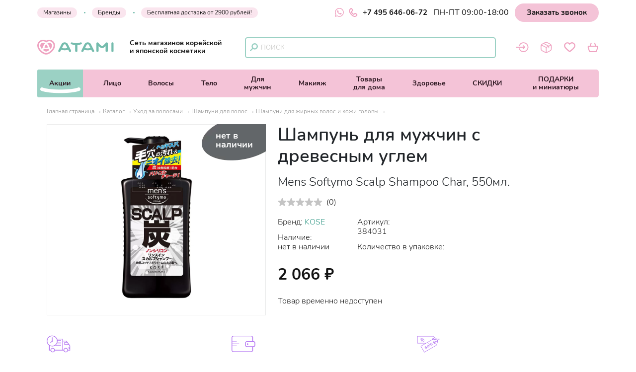

--- FILE ---
content_type: text/html; charset=utf-8
request_url: https://atami-jap.ru/katalog/uhod_za_volosami/shampuni/dlya_zhirnyh_volos_i_kozhi_golovy/shampun_dlya_muzhchin_s_drevesnym_uglem_mens_softymo_scalp_shampoo_char_550ml
body_size: 42424
content:
<!DOCTYPE html>
<html lang='ru'>
  <head>
    <meta charset="UTF-8">
    <title>KOSE Шампунь для мужчин с древесным углем Mens Softymo Scalp Shampoo Char, 550мл. купить в интернет-магазине</title>
    <link rel="canonical" href="/katalog/uhod_za_volosami/shampuni/dlya_zhirnyh_volos_i_kozhi_golovy/shampun_dlya_muzhchin_s_drevesnym_uglem_mens_softymo_scalp_shampoo_char_550ml" />
    <link id='main_css' rel="stylesheet" type="text/css" href="/css/public.79393a5eac662fe6bb94.css">
    <meta name="google-site-verification" content="qEry3ZRtIByl65h4YCRbiGqkuZ06VWFBInP6gtT7lDw" />
    <meta name="viewport" content="width=device-width, initial-scale=1, maximum-scale=1, user-scalable=no">
    <meta name="apple-mobile-web-app-capable" content="yes" />
    <link rel="icon" href="/favicon.ico" />
    <meta name="description" content="Купить Шампунь для мужчин с древесным углем KOSE Mens Softymo Scalp Shampoo Char, 550мл. по низкой цене в интернет-магазине Корейской и Японской косметики Atami. Atami — это выгодные цены, оперативная доставка за 1 день и гарантия качества. Звоните: ☎ +7 495 646-06-72.">
    <meta name="keywords" content="">
    <meta property="og:type" content="website"/>
    <meta property="og:url" content= "/katalog/uhod_za_volosami/shampuni/dlya_zhirnyh_volos_i_kozhi_golovy/shampun_dlya_muzhchin_s_drevesnym_uglem_mens_softymo_scalp_shampoo_char_550ml" />
    <meta property="og:title" content=""/>
    <meta property="og:description" content=""/>
    <meta property="og:image" content="https://atami-jap.ru//uploads/product_image/file/14723/4971710384031.jpg">
    <meta name="twitter:card" content="summary" />
    <meta name="twitter:image" content="https://atami-jap.ru//uploads/product_image/file/14723/4971710384031.jpg" />

    <meta name="csrf-param" content="authenticity_token">
    <meta name="csrf-token" content="f5a9105029b8e9a9a6a0fa0d03b92ae4">
    <meta name="yandex-verification" content="13d842b9dbf35722" />
    <meta name="google-site-verification" content="d3mF_wSZZyizCvKYeE6DoWII4jcBYNY8K6wTWZ4oqMY" />
  </head>
  <body>
    <!-- Yandex.Metrika counter -->
<script type="text/javascript" >
  (function(m,e,t,r,i,k,a){m[i]=m[i]||function(){(m[i].a=m[i].a||[]).push(arguments)};
  m[i].l=1*new Date();k=e.createElement(t),a=e.getElementsByTagName(t)[0],k.async=1,k.src=r,a.parentNode.insertBefore(k,a)})
  (window, document, "script", "https://mc.yandex.ru/metrika/tag.js", "ym");

  ym(26559048, "init", {
        clickmap:true,
        trackLinks:true,
        accurateTrackBounce:true,
        webvisor:true,
        trackHash:true,
        ecommerce:"yandexDataLayer"
  });
</script>
<noscript><div><img src="https://mc.yandex.ru/watch/26559048" style="position:absolute; left:-9999px;" alt="" /></div></noscript>
<!-- /Yandex.Metrika counter -->
<script>
    window.yandexDataLayer = window.yandexDataLayer || [];
</script>
<!-- Global site tag (gtag.js) - Google Analytics -->
<script async src="https://www.googletagmanager.com/gtag/js?id=UA-161915951-1"></script>
<script>
  window.dataLayer = window.dataLayer || [];
  function gtag(){dataLayer.push(arguments);}
  gtag('js', new Date());
  gtag('config', 'UA-161915951-1');
</script>
<!-- Convead Widget -->
<script>
window.ConveadSettings = {
/* Use only [0-9a-z-] characters for visitor uid!
visitor_uid: '12345678',
visitor_info: {
first_name: 'John',
last_name: 'Smith',
email: 'john_smith@example.com',
phone: '8-800-000-000',
date_of_birth: '1974-07-30',
gender: 'male',
my_custom_numeric_property: 1234,
my_custom_string_property: 'foo',
my_custom_date_property: '2014-04-20',
my_custom_boolean_property: 'true'
}, */
app_key: "8d50ad32c04b32ecfcd7d54c9243d715"
};
(function(w,d,c){w[c]=w[c]||function(){(w[c].q=w[c].q||[]).push(arguments)};var ts = (+new Date()/86400000|0)*86400;var s = d.createElement('script');s.type = 'text/javascript';s.async = true;s.charset = 'utf-8';s.src = 'https://tracker.convead.io/widgets/'+ts+'/widget-8d50ad32c04b32ecfcd7d54c9243d715.js';var x = d.getElementsByTagName('script')[0];x.parentNode.insertBefore(s, x);})(window,document,'convead');
</script>
<!-- /Convead Widget -->

    <div id='app'><div class="public-layout"><div class="header header_top_wrapper"><div id="header-top" class="header__top"><div class="container"><div class="header_call header_cell"><div class="header__top-info"><a href="/nashi_magaziny" class="navigation_item navigation_left link-dark navigation__item_light-pink">Магазины</a><a href="/katalog/brendy" class="navigation_item navigation_left link-dark navigation__item_light-pink">Бренды</a><a href="/dostavka_i_oplata" class=" navigation_item link-dark navigation_link navigation__item_light-pink">Бесплатная доставка от 2900 рублей!</a></div><div class="flex phone_links__wrapper"><a class="whatsapp-link" target="_blank" rel="noreferrer" href="https://api.whatsapp.com/send/?phone=79958835945&amp;text=Добрый+день%2C+Атами%21+&amp;app_absent=0"><div class="svg-icon svg-icon "><svg viewBox="0 0 25 25" fill="none" xmlns="http://www.w3.org/2000/svg"><g clip-path="url(#clip0_6313_46774)"><path fill-rule="evenodd" clip-rule="evenodd" d="M18.1406 14.9813C17.8302 14.826 16.3083 14.0781 16.025 13.974C15.7417 13.8708 15.5354 13.8198 15.3281 14.1302C15.1219 14.4385 14.5292 15.1365 14.349 15.3427C14.1677 15.55 13.9875 15.575 13.6781 15.4208C13.3687 15.2646 12.3708 14.9385 11.1885 13.8844C10.2688 13.0635 9.64688 12.05 9.46667 11.7396C9.28646 11.4302 9.44687 11.2625 9.60208 11.1083C9.74167 10.9698 9.91146 10.7469 10.0667 10.5667C10.2219 10.3854 10.2729 10.2563 10.376 10.049C10.4802 9.84271 10.4281 9.6625 10.35 9.50729C10.2729 9.35208 9.65417 7.82813 9.39583 7.20833C9.14479 6.60521 8.88958 6.6875 8.7 6.67708C8.51875 6.66875 8.3125 6.66667 8.10625 6.66667C7.9 6.66667 7.56458 6.74375 7.28125 7.05417C6.99687 7.36354 6.19792 8.1125 6.19792 9.63646C6.19792 11.1594 7.30625 12.6313 7.46146 12.8385C7.61667 13.0448 9.64375 16.1719 12.749 17.5125C13.4885 17.8313 14.0646 18.0219 14.5135 18.1635C15.2552 18.4 15.9302 18.3667 16.4635 18.2865C17.0573 18.1979 18.2948 17.5375 18.5531 16.8146C18.8104 16.0917 18.8104 15.4719 18.7333 15.3427C18.6562 15.2135 18.45 15.1365 18.1396 14.9813H18.1406ZM12.4927 22.6927H12.4885C10.6442 22.693 8.83372 22.1973 7.24687 21.2573L6.87187 21.0344L2.97396 22.0573L4.01458 18.2573L3.76979 17.8677C2.73869 16.2264 2.19302 14.3269 2.19583 12.3885C2.19792 6.71146 6.81667 2.09271 12.4969 2.09271C15.2469 2.09271 17.8323 3.16563 19.776 5.11146C20.7348 6.06623 21.4947 7.20163 22.0117 8.45198C22.5288 9.70232 22.7929 11.0428 22.7885 12.3958C22.7865 18.0729 18.1677 22.6927 12.4927 22.6927ZM21.2552 3.63333C20.1075 2.47805 18.7419 1.56202 17.2376 0.938335C15.7333 0.314651 14.1201 -0.0042871 12.4917 1.67695e-06C5.66458 1.67695e-06 0.10625 5.55729 0.104167 12.3875C0.103125 14.5708 0.672917 16.7021 1.75729 18.5802L0 25L6.56667 23.2771C8.3832 24.2668 10.4188 24.7854 12.4875 24.7854H12.4927C19.3198 24.7854 24.8781 19.2281 24.8802 12.3969C24.8852 10.769 24.5675 9.15636 23.9452 7.65212C23.323 6.14788 22.4087 4.78195 21.2552 3.63333Z" fill="#EFA3C1"></path></g><defs><clipPath id="clip0_6313_46774"><rect width="25" height="25" fill="white"></rect></clipPath></defs></svg></div></a><a href="tel:+74956460672" class="link-dark phone-number"><div class="svg-icon svg-icon phone-icon"><svg viewBox="0 0 17 18" fill="none" xmlns="http://www.w3.org/2000/svg"><path d="M1.90358 9.33986C1.90358 9.33986 -1.00885 4.32312 3.62384 1.27467C3.62384 1.27467 4.43196 0.338527 5.56813 1.92276C5.56813 1.92276 7.76845 4.41913 6.64028 5.57931C6.64028 5.57931 6.28823 6.1954 5.44011 6.71547C5.44011 6.71547 3.91988 7.29956 5.92818 9.82794C5.92818 9.82794 7.64844 12.1883 8.88062 12.6123C8.88062 12.6123 9.98478 13.2604 10.8249 11.9963C10.8249 11.9963 11.9291 10.6041 13.1933 11.3802C13.1933 11.3802 16.7218 13.4205 15.6576 14.8127C15.6576 14.8127 13.0012 18.7013 8.20852 16.1089C8.19252 16.1089 4.79201 14.4206 1.90358 9.33986Z" stroke="#EFA3C1" stroke-width="2" stroke-miterlimit="10"></path></svg></div>+7 495 646-06-72</a></div><div class="navigation_text">ПН-ПТ 09:00-18:00</div><button class="link back_call">Заказать звонок</button></div></div></div></div><header class="header header__wrapper header_middle_wrapper" id="header-public"><div class="header__middle"><div class="container"><div class="header__controls"><div class="logo logo_header header_cell"><div class="header__logo-full"><a href="/" class=""><div class="svg-icon svg-icon"><svg viewBox="0 0 154 30" fill="none" xmlns="http://www.w3.org/2000/svg"><path d="M68.0242 21.9081L61.4757 8.75883C60.4867 6.76583 57.8719 5.26733 55.3918 5.26733H54.9498C52.4773 5.26733 49.8624 6.76583 48.8659 8.75883L42.3175 21.9081C41.823 22.8971 42.3399 24.0435 43.4638 24.478C44.5877 24.9126 45.8989 24.4556 46.3859 23.4741L48.0342 20.1699C50.3119 20.8891 52.7095 21.2563 55.1671 21.2563C57.6246 21.2563 60.0147 20.8891 62.2999 20.1699L63.9483 23.4815C64.3154 24.2158 65.1321 24.6504 65.9862 24.6504C66.2859 24.6504 66.5856 24.5979 66.8703 24.4855C68.0017 24.0435 68.5112 22.8896 68.0242 21.9081ZM55.1746 17.3452C53.3389 17.3452 51.5407 17.083 49.8324 16.5735L52.9493 10.3173C53.234 9.74784 54.2455 9.16342 54.9573 9.16342H55.3993C56.1111 9.16342 57.1226 9.74784 57.4073 10.3173L60.5242 16.5735C58.8009 17.083 57.0102 17.3452 55.1746 17.3452Z" fill="#75BCAD"></path><path d="M89.6775 6.51857C89.198 5.52957 87.8943 5.06503 86.7629 5.48461C84.1705 6.45114 81.4133 6.94564 78.5736 6.94564C75.749 6.94564 73.0067 6.45863 70.4218 5.4996C69.2904 5.08002 67.9868 5.54455 67.5072 6.53356C67.0277 7.52256 67.5597 8.66891 68.691 9.08849C71.1411 9.99508 73.711 10.5495 76.3559 10.7518V22.6798C76.3559 23.7588 77.3523 24.6279 78.5811 24.6279C79.8099 24.6279 80.7989 23.7513 80.7989 22.6798V10.7593C83.4587 10.557 86.0436 9.99508 88.5086 9.07351C89.6325 8.65393 90.157 7.50758 89.6775 6.51857Z" fill="#75BCAD"></path><path d="M139.727 24.6353C138.498 24.6353 137.502 23.7587 137.502 22.6873V12.9096C134.737 15.5769 132.49 16.8281 130.474 16.8281C128.451 16.8281 126.203 15.5769 123.431 12.9096V22.6947C123.431 23.7737 122.435 24.6428 121.206 24.6428C119.977 24.6428 118.981 23.7662 118.981 22.6947V7.28272C118.981 6.42109 119.617 5.66435 120.554 5.4171C121.491 5.16985 122.502 5.48453 123.049 6.18882C123.064 6.20381 124.435 7.98702 126.181 9.74775C129.223 12.8197 130.459 12.9171 130.474 12.9171C130.474 12.9171 131.718 12.8122 134.752 9.74775C136.498 7.98702 137.869 6.20381 137.884 6.18882C138.431 5.47704 139.443 5.16235 140.379 5.4171C141.316 5.66435 141.953 6.42109 141.953 7.28272V22.6873C141.945 23.7662 140.956 24.6353 139.727 24.6353Z" fill="#75BCAD"></path><path d="M151.371 24.6354C150.142 24.6354 149.145 23.7588 149.145 22.6873V7.21538C149.145 6.13646 150.142 5.26733 151.371 5.26733C152.599 5.26733 153.588 6.14395 153.588 7.21538V22.6873C153.596 23.7663 152.599 24.6354 151.371 24.6354Z" fill="#75BCAD"></path><path d="M114.448 21.9081L107.899 8.75883C106.91 6.76583 104.295 5.26733 101.815 5.26733H101.373C98.9007 5.26733 96.2859 6.76583 95.2894 8.75883L88.7409 21.9081C88.2464 22.8971 88.7634 24.0435 89.8873 24.478C91.0112 24.9126 92.3223 24.4556 92.8093 23.4741L94.4427 20.1998C96.7279 20.9491 99.1255 21.3312 101.591 21.3312C104.056 21.3312 106.453 20.9491 108.738 20.2073L110.372 23.4815C110.739 24.2158 111.556 24.6504 112.41 24.6504C112.709 24.6504 113.009 24.5979 113.294 24.4855C114.425 24.0435 114.942 22.8896 114.448 21.9081ZM101.598 17.4201C99.7474 17.4201 97.9492 17.1504 96.2334 16.6109L99.3653 10.3173C99.65 9.74784 100.661 9.16342 101.373 9.16342H101.815C102.527 9.16342 103.539 9.74784 103.823 10.3173L106.955 16.6109C105.247 17.1429 103.449 17.4201 101.598 17.4201Z" fill="#75BCAD"></path><path d="M15.4194 7.50751C14.4005 6.57095 13.0593 6.03149 11.6283 6.03149C8.54135 6.03149 6.03137 8.54147 6.03137 11.6284C6.03137 14.3032 7.54485 16.8656 9.53785 18.941L13.6812 9.45556C14.0258 8.67634 14.6552 7.98703 15.4194 7.50751Z" fill="#EFA3C1"></path><path d="M22.807 18.2966C21.2561 18.8736 19.6302 19.1658 17.9594 19.1658C16.2886 19.1658 14.6627 18.8736 13.1118 18.2966L12.0029 20.8291C11.9729 20.904 11.9355 20.9714 11.8905 21.0314C14.0933 22.7097 16.401 23.7661 17.7571 23.8336C17.7796 23.8336 17.8021 23.8336 17.8171 23.8411C17.8545 23.8411 17.8995 23.8411 17.9369 23.8411C17.9594 23.8411 17.9819 23.8411 17.9969 23.8336C19.3755 23.7661 21.7281 22.6722 23.9684 20.949C23.9459 20.9115 23.9234 20.874 23.9009 20.8291L22.807 18.2966Z" fill="#EFA3C1"></path><path d="M17.9595 16.1539C19.2107 16.1539 20.432 15.9441 21.6008 15.5321L19.4805 10.6694C19.2857 10.2274 18.5964 9.77783 18.1168 9.77783H17.8171C17.3376 9.77783 16.6483 10.2274 16.4535 10.6694L14.3331 15.5321C15.4795 15.9441 16.7008 16.1539 17.9595 16.1539Z" fill="#EFA3C1"></path><path d="M24.1258 0C21.8705 0 19.7127 0.651846 17.8771 1.82067C16.0414 0.651846 13.8836 0 11.6283 0C5.21476 0 0 5.21476 0 11.6283C0 16.0938 2.33016 20.6493 6.56341 24.4629C9.29816 26.928 13.5689 29.6253 17.3676 29.8575C17.5399 29.8725 17.7122 29.88 17.8845 29.88C18.0569 29.88 18.2292 29.8725 18.4015 29.8575C22.2002 29.6253 26.4634 26.928 29.1982 24.4629C33.4314 20.6568 35.7616 16.0938 35.7616 11.6283C35.7541 5.21476 30.5393 0 24.1258 0ZM18.1842 26.8455C18.0793 26.853 17.9745 26.8605 17.8771 26.8605C17.7796 26.8605 17.6748 26.853 17.5699 26.8455C12.6323 26.5683 3.01198 19.5329 3.01198 11.6283C3.01198 6.87809 6.87809 3.01198 11.6283 3.01198C14.0259 3.01198 16.2737 4.00098 17.8771 5.69428C19.4804 4.00848 21.7282 3.01198 24.1258 3.01198C28.876 3.01198 32.7421 6.87809 32.7421 11.6283C32.7421 19.5404 23.1218 26.5683 18.1842 26.8455Z" fill="#EFA3C1"></path><path d="M24.1257 6.03149C22.7321 6.03149 21.4135 6.54847 20.402 7.44757C21.2037 7.93458 21.8705 8.64637 22.2301 9.46305L26.3285 18.8361C28.2691 16.7757 29.7301 14.2582 29.7301 11.6359C29.7301 8.54147 27.2126 6.03149 24.1257 6.03149Z" fill="#EFA3C1"></path></svg></div></a></div><div class="header__logo-part--fixed"><a href="/" class=""><div class="svg-icon svg-icon"><svg xmlns="http://www.w3.org/2000/svg" viewBox="0 0 39 32"><g fill="#F4B5CC" fill-rule="nonzero"><path d="M16.432 8.5a6.298 6.298 0 0 0-4.187-1.581c-3.413 0-6.19 2.691-6.19 6 0 2.865 1.674 5.609 3.877 7.838l4.581-10.16c.38-.843 1.08-1.578 1.92-2.097zM24.69 19.892c-1.663.63-3.41.95-5.206.95-1.795 0-3.542-.32-5.204-.95l-1.187 2.763c-.035.08-.076.153-.12.224 2.369 1.83 4.84 2.984 6.296 3.06.022 0 .044.002.066.004a.73.73 0 0 0 .132 0l.067-.005c1.48-.076 4.008-1.268 6.412-3.15-.024-.044-.05-.086-.07-.133l-1.187-2.763zM19.46 17.297c1.34 0 2.646-.23 3.891-.678l-2.272-5.273c-.207-.48-.942-.968-1.458-.968h-.323c-.515 0-1.251.489-1.458.968l-2.272 5.274a11.43 11.43 0 0 0 3.891.677z"></path><path d="M25.678 0a12.31 12.31 0 0 0-6.65 1.95A12.31 12.31 0 0 0 12.375 0C5.552 0 0 5.588 0 12.456 0 17.24 2.48 22.12 6.984 26.2c2.914 2.64 7.453 5.532 11.494 5.778a6.941 6.941 0 0 0 1.098 0c4.041-.246 8.58-3.138 11.494-5.778 4.504-4.08 6.984-8.96 6.984-13.744C38.054 5.588 32.502 0 25.678 0zm-6.325 28.757a3.85 3.85 0 0 1-.652 0c-5.256-.296-15.493-7.83-15.493-16.3 0-5.089 4.113-9.228 9.168-9.228a9.135 9.135 0 0 1 6.651 2.875 9.136 9.136 0 0 1 6.651-2.875c5.055 0 9.168 4.14 9.168 9.227 0 8.471-10.237 16.005-15.493 16.3z"></path><path d="M25.422 6.919c-1.425 0-2.77.562-3.8 1.534.816.526 1.5 1.292 1.865 2.177l4.178 10.127c1.979-2.227 3.47-4.947 3.47-7.786 0-3.337-2.563-6.052-5.713-6.052z"></path></g></svg></div></a><div class="header__top header_call flex phone_links__wrapper"><a href="tel:+74956460672" class="link-dark phone-number"><div class="svg-icon svg-icon phone-icon"><svg viewBox="0 0 17 18" fill="none" xmlns="http://www.w3.org/2000/svg"><path d="M1.90358 9.33986C1.90358 9.33986 -1.00885 4.32312 3.62384 1.27467C3.62384 1.27467 4.43196 0.338527 5.56813 1.92276C5.56813 1.92276 7.76845 4.41913 6.64028 5.57931C6.64028 5.57931 6.28823 6.1954 5.44011 6.71547C5.44011 6.71547 3.91988 7.29956 5.92818 9.82794C5.92818 9.82794 7.64844 12.1883 8.88062 12.6123C8.88062 12.6123 9.98478 13.2604 10.8249 11.9963C10.8249 11.9963 11.9291 10.6041 13.1933 11.3802C13.1933 11.3802 16.7218 13.4205 15.6576 14.8127C15.6576 14.8127 13.0012 18.7013 8.20852 16.1089C8.19252 16.1089 4.79201 14.4206 1.90358 9.33986Z" stroke="#EFA3C1" stroke-width="2" stroke-miterlimit="10"></path></svg></div>+7 495 646-06-72</a></div></div><p class="logo_sub-title">Сеть магазинов корейской и японской косметики</p></div><div class="navigation_item navigation_item-search navigation_item-icon desktop_search"><div class="svg-icon svg-icon"><svg viewBox="0 0 13 13" fill="none" xmlns="http://www.w3.org/2000/svg"><path d="M7.84994 9.29998C10.1419 9.29998 11.9999 7.44197 11.9999 5.14999C11.9999 2.85801 10.1419 1 7.84994 1C5.55796 1 3.69995 2.85801 3.69995 5.14999C3.69995 7.44197 5.55796 9.29998 7.84994 9.29998Z" stroke="#9BD1C4" stroke-width="2" stroke-miterlimit="10" stroke-linecap="round" stroke-linejoin="round"></path><path d="M1 12.0001L4.90999 8.09009" stroke="#9BD1C4" stroke-width="2" stroke-miterlimit="10" stroke-linecap="round" stroke-linejoin="round"></path></svg></div><div class="header_search"><form action="/search" method="get"><div class="field input-field"><input type="text" placeholder="Поиск" autoComplete="off" class="input" name="q" value=""/></div></form><div class="header_search_icons"></div></div></div><div class="navigation_right"><div class="navigation_item navigation_item-icon navigation_item-acc"><div class="header_acc link-dark"><div class="svg-icon svg-icon"><svg viewBox="0 0 29 22" fill="none" xmlns="http://www.w3.org/2000/svg"><path d="M8.2 7.4C9.64 3.66 13.28 1 17.53 1C23.05 1 27.53 5.48 27.53 11C27.53 16.52 23.05 21 17.53 21C13.27 21 9.64 18.34 8.2 14.59" stroke="#EFA3C1" stroke-width="2" stroke-miterlimit="10" stroke-linecap="round" stroke-linejoin="round"></path><path d="M1 10.9999H20.19L17.1 7.91992" stroke="#EFA3C1" stroke-width="2" stroke-miterlimit="10" stroke-linecap="round" stroke-linejoin="round"></path><path d="M1 11H20.19L17.1 14.08" stroke="#EFA3C1" stroke-width="2" stroke-miterlimit="10" stroke-linecap="round" stroke-linejoin="round"></path></svg></div></div></div><div class="navigation_item navigation_item-icon"><a href="/profile/orders" class="link-dark icon-wrapper"><div class="svg-icon svg-icon"><svg viewBox="0 0 24 24" fill="none" xmlns="http://www.w3.org/2000/svg"><path fill-rule="evenodd" clip-rule="evenodd" d="M11.72 0.354172C11.0646 0.354172 10.4611 0.516672 9.80139 0.789672C9.16331 1.05401 8.42231 1.44292 7.50039 1.92717L5.26006 3.10259C4.12798 3.69626 3.22339 4.17184 2.52248 4.63876C1.79881 5.12301 1.23981 5.63217 0.833559 6.32226C0.428392 7.01017 0.246392 7.75551 0.158642 8.64276C0.0741424 9.50401 0.0741425 10.5624 0.0741425 11.8949V12.1051C0.0741425 13.4376 0.0741424 14.496 0.158642 15.3573C0.246392 16.2456 0.429476 16.9898 0.833559 17.6778C1.23981 18.3678 1.79773 18.877 2.52356 19.3613C3.22231 19.8282 4.12798 20.3038 5.26006 20.8974L7.50039 22.0728C8.42231 22.5571 9.16331 22.946 9.80139 23.2103C10.4622 23.4833 11.0646 23.6458 11.72 23.6458C12.3754 23.6458 12.9788 23.4833 13.6386 23.2103C14.2766 22.946 15.0176 22.5571 15.9396 22.0728L18.1799 20.8985C19.312 20.3038 20.2166 19.8282 20.9164 19.3613C21.6422 18.877 22.2001 18.3678 22.6064 17.6778C23.0116 16.9898 23.1936 16.2445 23.2813 15.3573C23.3658 14.496 23.3658 13.4376 23.3658 12.1051V11.8949C23.3658 10.5624 23.3658 9.50401 23.2813 8.64276C23.1936 7.75442 23.0105 7.01017 22.6064 6.32226C22.2001 5.63217 21.6422 5.12301 20.9164 4.63876C20.2176 4.17184 19.312 3.69626 18.1799 3.10259L15.9396 1.92717C15.0176 1.44292 14.2766 1.05401 13.6386 0.789672C12.9777 0.516672 12.3754 0.354172 11.72 0.354172ZM8.22081 3.38317C9.18498 2.87726 9.86098 2.52409 10.4221 2.29226C10.9681 2.06584 11.3527 1.97917 11.72 1.97917C12.0883 1.97917 12.4718 2.06584 13.0178 2.29226C13.579 2.52409 14.2539 2.87726 15.2181 3.38317L17.3847 4.52067C18.5656 5.13926 19.3943 5.57584 20.0151 5.98967C20.3206 6.19442 20.56 6.38401 20.755 6.57467L17.1464 8.37842L7.93806 3.53159L8.22081 3.38317ZM6.24373 4.42101L6.05523 4.52067C4.87439 5.13926 4.04564 5.57584 3.42598 5.98967C3.16157 6.16108 2.91384 6.35694 2.68606 6.57467L11.72 11.0922L15.3567 9.27217L6.46689 4.59434C6.38294 4.55006 6.3074 4.49139 6.24373 4.42101ZM1.90281 7.99926C1.84864 8.23109 1.80639 8.49434 1.77606 8.80092C1.70023 9.57442 1.69914 10.5527 1.69914 11.9361V12.0628C1.69914 13.4473 1.69914 14.4256 1.77606 15.198C1.85081 15.9531 1.99273 16.4417 2.23431 16.8533C2.47481 17.2618 2.82256 17.6073 3.42598 18.0103C4.04564 18.4242 4.87439 18.8608 6.05523 19.4793L8.22189 20.6168C9.18606 21.1228 9.86098 21.4759 10.4221 21.7078C10.5998 21.7814 10.7591 21.8399 10.9075 21.8865V12.5016L1.90281 7.99926ZM12.5325 21.8854C12.6809 21.8399 12.8401 21.7814 13.0178 21.7078C13.579 21.4759 14.2539 21.1228 15.2181 20.6168L17.3847 19.4793C18.5656 18.8597 19.3943 18.4242 20.0151 18.0103C20.6174 17.6073 20.9651 17.2618 21.2067 16.8533C21.4483 16.4417 21.5891 15.9542 21.6639 15.198C21.7397 14.4256 21.7408 13.4473 21.7408 12.0639V11.9372C21.7408 10.5527 21.7408 9.57442 21.6639 8.80201C21.6395 8.53226 21.5972 8.26445 21.5371 8.00034L17.9491 9.79326V13.0833C17.9491 13.2988 17.8635 13.5055 17.7112 13.6579C17.5588 13.8102 17.3521 13.8958 17.1366 13.8958C16.9212 13.8958 16.7145 13.8102 16.5621 13.6579C16.4097 13.5055 16.3241 13.2988 16.3241 13.0833V10.6058L12.5325 12.5016V21.8854Z" fill="#EFA3C1"></path></svg></div></a></div><div class="navigation_item navigation_item-icon"><a href="/favorites" class="link-dark icon-wrapper"><div class="svg-icon svg-icon"><svg viewBox="0 0 20 18" fill="none" xmlns="http://www.w3.org/2000/svg"><path d="M10.056 2.98755C10.4591 2.49207 10.8958 2.08896 11.3997 1.76143C13.1801 0.627691 15.5316 0.770458 17.1524 2.12255C18.1182 2.92037 18.7145 3.93654 18.8992 5.17105C19.1008 6.56514 18.748 7.82485 17.925 8.95859C17.018 10.2183 15.9599 11.3269 14.8177 12.385C13.4405 13.6615 11.9624 14.8121 10.4759 15.9458C10.1736 16.1725 9.96365 16.1809 9.66972 15.9626C7.63738 14.4425 5.64704 12.8553 3.90024 11.0077C3.14441 10.2015 2.40538 9.38689 1.84271 8.42111C0.700567 6.44756 1.07008 4.25566 2.42217 2.65163C3.95063 0.837643 6.82277 0.40934 8.93909 1.9126C9.3086 2.18134 10.014 2.92877 10.056 2.98755Z" stroke="#EFA3C1" stroke-width="2" stroke-miterlimit="10"></path></svg></div></a></div><div class="navigation_item navigation_item-icon"><a href="/cart" class="link-dark icon-wrapper"><div class="svg-icon svg-icon"><svg viewBox="0 0 23 19" fill="none" xmlns="http://www.w3.org/2000/svg"><path d="M19.7008 7.08618H2.98043C2.01988 7.08618 1.33985 8.02123 1.63736 8.93077L4.25549 17.0147C4.4425 17.6097 4.98653 18.0007 5.59856 18.0007H17.0826C17.6947 18.0007 18.2387 17.6097 18.4257 17.0232L21.0438 8.93927C21.3413 8.02973 20.6613 7.08618 19.7008 7.08618Z" stroke="#EFA3C1" stroke-width="2" stroke-miterlimit="10"></path><path d="M7.69829 1L5.7262 7.0863" stroke="#EFA3C1" stroke-width="2" stroke-miterlimit="10" stroke-linecap="round" stroke-linejoin="round"></path><path d="M16.9552 7.0863L14.9916 1" stroke="#EFA3C1" stroke-width="2" stroke-miterlimit="10" stroke-linecap="round" stroke-linejoin="round"></path></svg></div><span class="icon-num cart mismatch">2</span></a></div></div></div><div class="header__controls mobile_search"><div class="navigation_item navigation_item-search navigation_item-icon "><div class="svg-icon svg-icon"><svg viewBox="0 0 13 13" fill="none" xmlns="http://www.w3.org/2000/svg"><path d="M7.84994 9.29998C10.1419 9.29998 11.9999 7.44197 11.9999 5.14999C11.9999 2.85801 10.1419 1 7.84994 1C5.55796 1 3.69995 2.85801 3.69995 5.14999C3.69995 7.44197 5.55796 9.29998 7.84994 9.29998Z" stroke="#9BD1C4" stroke-width="2" stroke-miterlimit="10" stroke-linecap="round" stroke-linejoin="round"></path><path d="M1 12.0001L4.90999 8.09009" stroke="#9BD1C4" stroke-width="2" stroke-miterlimit="10" stroke-linecap="round" stroke-linejoin="round"></path></svg></div><div class="header_search"><form action="/search" method="get"><div class="field input-field"><input type="text" placeholder="Поиск" autoComplete="off" class="input" name="q" value=""/></div></form><div class="header_search_icons"></div></div></div></div></div></div></header><div class="header"><div id="header-navigation" class="header_navigation"><div class="header-navigation_relative-wrapper"><div id="navigation-container" class="container"><div class="navigation-wrapper"><nav class="navigation"><a href="/" class="logo logo_nav"><div class="svg-icon svg-icon"><svg xmlns="http://www.w3.org/2000/svg" viewBox="0 0 39 32"><g fill="#F4B5CC" fill-rule="nonzero"><path d="M16.432 8.5a6.298 6.298 0 0 0-4.187-1.581c-3.413 0-6.19 2.691-6.19 6 0 2.865 1.674 5.609 3.877 7.838l4.581-10.16c.38-.843 1.08-1.578 1.92-2.097zM24.69 19.892c-1.663.63-3.41.95-5.206.95-1.795 0-3.542-.32-5.204-.95l-1.187 2.763c-.035.08-.076.153-.12.224 2.369 1.83 4.84 2.984 6.296 3.06.022 0 .044.002.066.004a.73.73 0 0 0 .132 0l.067-.005c1.48-.076 4.008-1.268 6.412-3.15-.024-.044-.05-.086-.07-.133l-1.187-2.763zM19.46 17.297c1.34 0 2.646-.23 3.891-.678l-2.272-5.273c-.207-.48-.942-.968-1.458-.968h-.323c-.515 0-1.251.489-1.458.968l-2.272 5.274a11.43 11.43 0 0 0 3.891.677z"></path><path d="M25.678 0a12.31 12.31 0 0 0-6.65 1.95A12.31 12.31 0 0 0 12.375 0C5.552 0 0 5.588 0 12.456 0 17.24 2.48 22.12 6.984 26.2c2.914 2.64 7.453 5.532 11.494 5.778a6.941 6.941 0 0 0 1.098 0c4.041-.246 8.58-3.138 11.494-5.778 4.504-4.08 6.984-8.96 6.984-13.744C38.054 5.588 32.502 0 25.678 0zm-6.325 28.757a3.85 3.85 0 0 1-.652 0c-5.256-.296-15.493-7.83-15.493-16.3 0-5.089 4.113-9.228 9.168-9.228a9.135 9.135 0 0 1 6.651 2.875 9.136 9.136 0 0 1 6.651-2.875c5.055 0 9.168 4.14 9.168 9.227 0 8.471-10.237 16.005-15.493 16.3z"></path><path d="M25.422 6.919c-1.425 0-2.77.562-3.8 1.534.816.526 1.5 1.292 1.865 2.177l4.178 10.127c1.979-2.227 3.47-4.947 3.47-7.786 0-3.337-2.563-6.052-5.713-6.052z"></path></g></svg></div></a><div class="flex flex__align-self-stretch" id="menu-toggler"><a href="/katalog" class="navigation_item navigation_item-catalog active"><div class="svg-icon svg-icon"><svg xmlns="http://www.w3.org/2000/svg" viewBox="0 0 24 14"><g fill="#2C9582" fill-rule="evenodd"><path d="M0 0h24v2H0zM0 6h24v2H0zM0 12h24v2H0z"></path></g></svg></div><span>Каталог</span></a></div><a href="/nashi_magaziny" class="navigation_item navigation_left link-dark">Магазины</a><a href="/katalog/brendy" class="navigation_item navigation_left link-dark">Бренды</a></nav><div class="navigation_desktop"><a href="/aktsii" class="navigation_desktop-collections">Акции</a><div class="navigation-wrap"><div class="navigation_desktop-item "><a href="/katalog/uhod_za_litsom" class="">Лицо<br/></a></div><div class="navigation_desktop-item "><a href="/katalog/uhod_za_volosami" class="">Волосы<br/></a></div><div class="navigation_desktop-item "><a href="/katalog/uhod_za_telom" class="">Тело<br/></a></div><div class="navigation_desktop-item "><a href="/katalog/dlya_muzhchin" class="">Для<br/>мужчин</a></div><div class="navigation_desktop-item "><a href="/katalog/dekorativnaya_kosmetika" class="">Макияж<br/></a></div><div class="navigation_desktop-item "><a href="/katalog/dlya_doma" class="">Товары<br/>для дома</a></div><div class="navigation_desktop-item "><a href="/katalog/tovary_dlya_zdorovya" class="">Здоровье<br/></a></div><div class="navigation_desktop-item "><a href="/katalog/sale" class="">СКИДКИ<br/></a></div><div class="navigation_desktop-item "><a href="/katalog/nabory" class="">ПОДАРКИ<br/>и миниатюры</a></div></div></div><div class="navigation_mobile" id="navigation_mobile"><div class="navigation_item navigation_item-icon"><div class="svg-icon svg-icon"><svg viewBox="0 0 24 20" fill="none" xmlns="http://www.w3.org/2000/svg"><path d="M0 0H24V3.2H0V0Z" fill="#2D1721"></path><path d="M0 8H24V11.2H0V8Z" fill="#2D1721"></path><path d="M0 16H24V19.2H0V16Z" fill="#2D1721"></path></svg></div></div></div><div class="navigation_text">ПН-ПТ 09:00-18:00</div></div></div></div></div></div><div class="view"><div class="wrapper  product-view-wrapper"><main class="product"><div class="container"><nav class="breadcrumbs"><span><a href="/" class="breadcrumbs_item">Главная страница</a><span class="svg-icon svg-icon"><svg xmlns="http://www.w3.org/2000/svg" viewBox="0 0 8 5"><path fill="#8A8A8A" fill-rule="evenodd" d="M202.65,175.948187 C202.55,175.844559 202.55,175.740933 202.65,175.637306 L204.325,173.720207 L197.2,173.720207 C197.066666,173.720207 197,173.651123 197,173.512954 C197,173.374784 197.066666,173.3057 197.2,173.3057 L204.325,173.3057 L202.65,171.388601 C202.55,171.284974 202.55,171.181348 202.65,171.077721 C202.75,170.974093 202.85,170.974093 202.95,171.077721 C204.266673,172.580319 204.933333,173.340242 204.95,173.357513 C204.983334,173.392056 205,173.443869 205,173.512954 C205,173.582039 204.983334,173.633851 204.95,173.668394 L202.95,175.948187 C202.916666,175.982729 202.866667,176 202.8,176 C202.733333,176 202.683334,175.982729 202.65,175.948187 Z" transform="translate(-197 -171)"></path></svg></span></span><span><a href="/katalog" class="breadcrumbs_item">Каталог</a><span class="svg-icon svg-icon"><svg xmlns="http://www.w3.org/2000/svg" viewBox="0 0 8 5"><path fill="#8A8A8A" fill-rule="evenodd" d="M202.65,175.948187 C202.55,175.844559 202.55,175.740933 202.65,175.637306 L204.325,173.720207 L197.2,173.720207 C197.066666,173.720207 197,173.651123 197,173.512954 C197,173.374784 197.066666,173.3057 197.2,173.3057 L204.325,173.3057 L202.65,171.388601 C202.55,171.284974 202.55,171.181348 202.65,171.077721 C202.75,170.974093 202.85,170.974093 202.95,171.077721 C204.266673,172.580319 204.933333,173.340242 204.95,173.357513 C204.983334,173.392056 205,173.443869 205,173.512954 C205,173.582039 204.983334,173.633851 204.95,173.668394 L202.95,175.948187 C202.916666,175.982729 202.866667,176 202.8,176 C202.733333,176 202.683334,175.982729 202.65,175.948187 Z" transform="translate(-197 -171)"></path></svg></span></span><span><a href="/katalog/uhod_za_volosami" class="breadcrumbs_item">Уход за волосами</a><span class="svg-icon svg-icon"><svg xmlns="http://www.w3.org/2000/svg" viewBox="0 0 8 5"><path fill="#8A8A8A" fill-rule="evenodd" d="M202.65,175.948187 C202.55,175.844559 202.55,175.740933 202.65,175.637306 L204.325,173.720207 L197.2,173.720207 C197.066666,173.720207 197,173.651123 197,173.512954 C197,173.374784 197.066666,173.3057 197.2,173.3057 L204.325,173.3057 L202.65,171.388601 C202.55,171.284974 202.55,171.181348 202.65,171.077721 C202.75,170.974093 202.85,170.974093 202.95,171.077721 C204.266673,172.580319 204.933333,173.340242 204.95,173.357513 C204.983334,173.392056 205,173.443869 205,173.512954 C205,173.582039 204.983334,173.633851 204.95,173.668394 L202.95,175.948187 C202.916666,175.982729 202.866667,176 202.8,176 C202.733333,176 202.683334,175.982729 202.65,175.948187 Z" transform="translate(-197 -171)"></path></svg></span></span><span><a href="/katalog/uhod_za_volosami/shampuni" class="breadcrumbs_item">Шампуни для волос</a><span class="svg-icon svg-icon"><svg xmlns="http://www.w3.org/2000/svg" viewBox="0 0 8 5"><path fill="#8A8A8A" fill-rule="evenodd" d="M202.65,175.948187 C202.55,175.844559 202.55,175.740933 202.65,175.637306 L204.325,173.720207 L197.2,173.720207 C197.066666,173.720207 197,173.651123 197,173.512954 C197,173.374784 197.066666,173.3057 197.2,173.3057 L204.325,173.3057 L202.65,171.388601 C202.55,171.284974 202.55,171.181348 202.65,171.077721 C202.75,170.974093 202.85,170.974093 202.95,171.077721 C204.266673,172.580319 204.933333,173.340242 204.95,173.357513 C204.983334,173.392056 205,173.443869 205,173.512954 C205,173.582039 204.983334,173.633851 204.95,173.668394 L202.95,175.948187 C202.916666,175.982729 202.866667,176 202.8,176 C202.733333,176 202.683334,175.982729 202.65,175.948187 Z" transform="translate(-197 -171)"></path></svg></span></span><span><a href="/katalog/uhod_za_volosami/shampuni/dlya_zhirnyh_volos_i_kozhi_golovy" class="breadcrumbs_item">Шампуни для жирных волос и кожи головы</a><span class="svg-icon svg-icon"><svg xmlns="http://www.w3.org/2000/svg" viewBox="0 0 8 5"><path fill="#8A8A8A" fill-rule="evenodd" d="M202.65,175.948187 C202.55,175.844559 202.55,175.740933 202.65,175.637306 L204.325,173.720207 L197.2,173.720207 C197.066666,173.720207 197,173.651123 197,173.512954 C197,173.374784 197.066666,173.3057 197.2,173.3057 L204.325,173.3057 L202.65,171.388601 C202.55,171.284974 202.55,171.181348 202.65,171.077721 C202.75,170.974093 202.85,170.974093 202.95,171.077721 C204.266673,172.580319 204.933333,173.340242 204.95,173.357513 C204.983334,173.392056 205,173.443869 205,173.512954 C205,173.582039 204.983334,173.633851 204.95,173.668394 L202.95,175.948187 C202.916666,175.982729 202.866667,176 202.8,176 C202.733333,176 202.683334,175.982729 202.65,175.948187 Z" transform="translate(-197 -171)"></path></svg></span></span></nav><div class="row"><div class="col-xs-12 col-md-0"><h1 class="product_name mobile">Шампунь для мужчин с древесным углем</h1><h2 class="title_small-mb product_name-sub mobile">Mens Softymo Scalp Shampoo Char, 550мл.</h2><div class="stars mobile-stars"><span><span class="svg-icon star"><svg viewBox="0 0 16 15" fill="none" xmlns="http://www.w3.org/2000/svg"><path d="M7.04894 0.92705C7.3483 0.00573921 8.6517 0.00573969 8.95106 0.92705L10.0206 4.21885C10.1545 4.63087 10.5385 4.90983 10.9717 4.90983H14.4329C15.4016 4.90983 15.8044 6.14945 15.0207 6.71885L12.2205 8.75329C11.87 9.00793 11.7234 9.4593 11.8572 9.87132L12.9268 13.1631C13.2261 14.0844 12.1717 14.8506 11.388 14.2812L8.58778 12.2467C8.2373 11.9921 7.7627 11.9921 7.41221 12.2467L4.61204 14.2812C3.82833 14.8506 2.77385 14.0844 3.0732 13.1631L4.14277 9.87132C4.27665 9.4593 4.12999 9.00793 3.7795 8.75329L0.979333 6.71885C0.195619 6.14945 0.598395 4.90983 1.56712 4.90983H5.02832C5.46154 4.90983 5.8455 4.63087 5.97937 4.21885L7.04894 0.92705Z" fill="#B476F2"></path></svg></span></span><span><span class="svg-icon star"><svg viewBox="0 0 16 15" fill="none" xmlns="http://www.w3.org/2000/svg"><path d="M7.04894 0.92705C7.3483 0.00573921 8.6517 0.00573969 8.95106 0.92705L10.0206 4.21885C10.1545 4.63087 10.5385 4.90983 10.9717 4.90983H14.4329C15.4016 4.90983 15.8044 6.14945 15.0207 6.71885L12.2205 8.75329C11.87 9.00793 11.7234 9.4593 11.8572 9.87132L12.9268 13.1631C13.2261 14.0844 12.1717 14.8506 11.388 14.2812L8.58778 12.2467C8.2373 11.9921 7.7627 11.9921 7.41221 12.2467L4.61204 14.2812C3.82833 14.8506 2.77385 14.0844 3.0732 13.1631L4.14277 9.87132C4.27665 9.4593 4.12999 9.00793 3.7795 8.75329L0.979333 6.71885C0.195619 6.14945 0.598395 4.90983 1.56712 4.90983H5.02832C5.46154 4.90983 5.8455 4.63087 5.97937 4.21885L7.04894 0.92705Z" fill="#B476F2"></path></svg></span></span><span><span class="svg-icon star"><svg viewBox="0 0 16 15" fill="none" xmlns="http://www.w3.org/2000/svg"><path d="M7.04894 0.92705C7.3483 0.00573921 8.6517 0.00573969 8.95106 0.92705L10.0206 4.21885C10.1545 4.63087 10.5385 4.90983 10.9717 4.90983H14.4329C15.4016 4.90983 15.8044 6.14945 15.0207 6.71885L12.2205 8.75329C11.87 9.00793 11.7234 9.4593 11.8572 9.87132L12.9268 13.1631C13.2261 14.0844 12.1717 14.8506 11.388 14.2812L8.58778 12.2467C8.2373 11.9921 7.7627 11.9921 7.41221 12.2467L4.61204 14.2812C3.82833 14.8506 2.77385 14.0844 3.0732 13.1631L4.14277 9.87132C4.27665 9.4593 4.12999 9.00793 3.7795 8.75329L0.979333 6.71885C0.195619 6.14945 0.598395 4.90983 1.56712 4.90983H5.02832C5.46154 4.90983 5.8455 4.63087 5.97937 4.21885L7.04894 0.92705Z" fill="#B476F2"></path></svg></span></span><span><span class="svg-icon star"><svg viewBox="0 0 16 15" fill="none" xmlns="http://www.w3.org/2000/svg"><path d="M7.04894 0.92705C7.3483 0.00573921 8.6517 0.00573969 8.95106 0.92705L10.0206 4.21885C10.1545 4.63087 10.5385 4.90983 10.9717 4.90983H14.4329C15.4016 4.90983 15.8044 6.14945 15.0207 6.71885L12.2205 8.75329C11.87 9.00793 11.7234 9.4593 11.8572 9.87132L12.9268 13.1631C13.2261 14.0844 12.1717 14.8506 11.388 14.2812L8.58778 12.2467C8.2373 11.9921 7.7627 11.9921 7.41221 12.2467L4.61204 14.2812C3.82833 14.8506 2.77385 14.0844 3.0732 13.1631L4.14277 9.87132C4.27665 9.4593 4.12999 9.00793 3.7795 8.75329L0.979333 6.71885C0.195619 6.14945 0.598395 4.90983 1.56712 4.90983H5.02832C5.46154 4.90983 5.8455 4.63087 5.97937 4.21885L7.04894 0.92705Z" fill="#B476F2"></path></svg></span></span><span><span class="svg-icon star"><svg viewBox="0 0 16 15" fill="none" xmlns="http://www.w3.org/2000/svg"><path d="M7.04894 0.92705C7.3483 0.00573921 8.6517 0.00573969 8.95106 0.92705L10.0206 4.21885C10.1545 4.63087 10.5385 4.90983 10.9717 4.90983H14.4329C15.4016 4.90983 15.8044 6.14945 15.0207 6.71885L12.2205 8.75329C11.87 9.00793 11.7234 9.4593 11.8572 9.87132L12.9268 13.1631C13.2261 14.0844 12.1717 14.8506 11.388 14.2812L8.58778 12.2467C8.2373 11.9921 7.7627 11.9921 7.41221 12.2467L4.61204 14.2812C3.82833 14.8506 2.77385 14.0844 3.0732 13.1631L4.14277 9.87132C4.27665 9.4593 4.12999 9.00793 3.7795 8.75329L0.979333 6.71885C0.195619 6.14945 0.598395 4.90983 1.56712 4.90983H5.02832C5.46154 4.90983 5.8455 4.63087 5.97937 4.21885L7.04894 0.92705Z" fill="#B476F2"></path></svg></span></span><div class="reviews-count">(<!-- -->0<!-- -->)</div></div></div></div><div class="row"><div class="col-xs-12 col-md-5"><div class="relative"><div class="product_marker nostock"><span>Нет в наличии</span></div><div class="slider product-slider justified"><div class="slider_first"><img src="/uploads/product_image/file/14723/webp_4971710384031.webp" alt="KOSE Mens Softymo Scalp Shampoo Char, 550мл. Шампунь для мужчин с древесным углем" title="Шампунь для мужчин с древесным углем KOSE Mens Softymo Scalp Shampoo Char, 550мл."/></div></div></div></div><div class="col-xs-12 col-md-7 product-info-wrap"><div><h1 class="product_name">Шампунь для мужчин с древесным углем</h1><h2 class="title_small-mb product_name-sub">Mens Softymo Scalp Shampoo Char, 550мл.</h2><div class="stars desktop-stars"><span><span class="svg-icon star"><svg viewBox="0 0 16 15" fill="none" xmlns="http://www.w3.org/2000/svg"><path d="M7.04894 0.92705C7.3483 0.00573921 8.6517 0.00573969 8.95106 0.92705L10.0206 4.21885C10.1545 4.63087 10.5385 4.90983 10.9717 4.90983H14.4329C15.4016 4.90983 15.8044 6.14945 15.0207 6.71885L12.2205 8.75329C11.87 9.00793 11.7234 9.4593 11.8572 9.87132L12.9268 13.1631C13.2261 14.0844 12.1717 14.8506 11.388 14.2812L8.58778 12.2467C8.2373 11.9921 7.7627 11.9921 7.41221 12.2467L4.61204 14.2812C3.82833 14.8506 2.77385 14.0844 3.0732 13.1631L4.14277 9.87132C4.27665 9.4593 4.12999 9.00793 3.7795 8.75329L0.979333 6.71885C0.195619 6.14945 0.598395 4.90983 1.56712 4.90983H5.02832C5.46154 4.90983 5.8455 4.63087 5.97937 4.21885L7.04894 0.92705Z" fill="#B476F2"></path></svg></span></span><span><span class="svg-icon star"><svg viewBox="0 0 16 15" fill="none" xmlns="http://www.w3.org/2000/svg"><path d="M7.04894 0.92705C7.3483 0.00573921 8.6517 0.00573969 8.95106 0.92705L10.0206 4.21885C10.1545 4.63087 10.5385 4.90983 10.9717 4.90983H14.4329C15.4016 4.90983 15.8044 6.14945 15.0207 6.71885L12.2205 8.75329C11.87 9.00793 11.7234 9.4593 11.8572 9.87132L12.9268 13.1631C13.2261 14.0844 12.1717 14.8506 11.388 14.2812L8.58778 12.2467C8.2373 11.9921 7.7627 11.9921 7.41221 12.2467L4.61204 14.2812C3.82833 14.8506 2.77385 14.0844 3.0732 13.1631L4.14277 9.87132C4.27665 9.4593 4.12999 9.00793 3.7795 8.75329L0.979333 6.71885C0.195619 6.14945 0.598395 4.90983 1.56712 4.90983H5.02832C5.46154 4.90983 5.8455 4.63087 5.97937 4.21885L7.04894 0.92705Z" fill="#B476F2"></path></svg></span></span><span><span class="svg-icon star"><svg viewBox="0 0 16 15" fill="none" xmlns="http://www.w3.org/2000/svg"><path d="M7.04894 0.92705C7.3483 0.00573921 8.6517 0.00573969 8.95106 0.92705L10.0206 4.21885C10.1545 4.63087 10.5385 4.90983 10.9717 4.90983H14.4329C15.4016 4.90983 15.8044 6.14945 15.0207 6.71885L12.2205 8.75329C11.87 9.00793 11.7234 9.4593 11.8572 9.87132L12.9268 13.1631C13.2261 14.0844 12.1717 14.8506 11.388 14.2812L8.58778 12.2467C8.2373 11.9921 7.7627 11.9921 7.41221 12.2467L4.61204 14.2812C3.82833 14.8506 2.77385 14.0844 3.0732 13.1631L4.14277 9.87132C4.27665 9.4593 4.12999 9.00793 3.7795 8.75329L0.979333 6.71885C0.195619 6.14945 0.598395 4.90983 1.56712 4.90983H5.02832C5.46154 4.90983 5.8455 4.63087 5.97937 4.21885L7.04894 0.92705Z" fill="#B476F2"></path></svg></span></span><span><span class="svg-icon star"><svg viewBox="0 0 16 15" fill="none" xmlns="http://www.w3.org/2000/svg"><path d="M7.04894 0.92705C7.3483 0.00573921 8.6517 0.00573969 8.95106 0.92705L10.0206 4.21885C10.1545 4.63087 10.5385 4.90983 10.9717 4.90983H14.4329C15.4016 4.90983 15.8044 6.14945 15.0207 6.71885L12.2205 8.75329C11.87 9.00793 11.7234 9.4593 11.8572 9.87132L12.9268 13.1631C13.2261 14.0844 12.1717 14.8506 11.388 14.2812L8.58778 12.2467C8.2373 11.9921 7.7627 11.9921 7.41221 12.2467L4.61204 14.2812C3.82833 14.8506 2.77385 14.0844 3.0732 13.1631L4.14277 9.87132C4.27665 9.4593 4.12999 9.00793 3.7795 8.75329L0.979333 6.71885C0.195619 6.14945 0.598395 4.90983 1.56712 4.90983H5.02832C5.46154 4.90983 5.8455 4.63087 5.97937 4.21885L7.04894 0.92705Z" fill="#B476F2"></path></svg></span></span><span><span class="svg-icon star"><svg viewBox="0 0 16 15" fill="none" xmlns="http://www.w3.org/2000/svg"><path d="M7.04894 0.92705C7.3483 0.00573921 8.6517 0.00573969 8.95106 0.92705L10.0206 4.21885C10.1545 4.63087 10.5385 4.90983 10.9717 4.90983H14.4329C15.4016 4.90983 15.8044 6.14945 15.0207 6.71885L12.2205 8.75329C11.87 9.00793 11.7234 9.4593 11.8572 9.87132L12.9268 13.1631C13.2261 14.0844 12.1717 14.8506 11.388 14.2812L8.58778 12.2467C8.2373 11.9921 7.7627 11.9921 7.41221 12.2467L4.61204 14.2812C3.82833 14.8506 2.77385 14.0844 3.0732 13.1631L4.14277 9.87132C4.27665 9.4593 4.12999 9.00793 3.7795 8.75329L0.979333 6.71885C0.195619 6.14945 0.598395 4.90983 1.56712 4.90983H5.02832C5.46154 4.90983 5.8455 4.63087 5.97937 4.21885L7.04894 0.92705Z" fill="#B476F2"></path></svg></span></span><div class="reviews-count">(<!-- -->0<!-- -->)</div></div><div class="product_atrs-block"><div class="product_atrs-col"><p>Бренд: <a href="/katalog/brendy/kose" class="link">KOSE</a></p><p class="">Наличие:<!-- --> <span>нет в наличии</span></p></div><div class="product_atrs-col"><p>Артикул:<!-- --> <span class="atr-val">384031</span></p><p>Количество в упаковке:<!-- --> <span class="atr-val"></span></p></div></div></div><div><p class="product_price"><strong>2 066<!-- --> ₽</strong></p><p>Товар временно недоступен</p></div></div></div><div class="row"><div class="col-xs-12 product_additional"><div class="row"><div class="col-xs-12 col-md-4 product_additional-cell"><div class="svg-icon svg-icon"><svg xmlns="http://www.w3.org/2000/svg" viewBox="0 0 45 32"><g fill="none" fill-rule="evenodd"><path d="M19.3230769 10.4615385C19.3230769 5.47692308 15.2615385 1.41538462 10.2769231 1.41538462 5.29230769 1.41538462 1.23076923 5.47692308 1.23076923 10.4615385 1.23076923 15.4461538 5.29230769 19.5076923 10.2769231 19.5076923 15.2615385 19.4461538 19.3230769 15.3846154 19.3230769 10.4615385zM6.33846154 13.6615385L9.10769231 10.8923077C9.10769231 10.7692308 9.04615385 10.7076923 9.04615385 10.5846154 9.04615385 10.0307692 9.35384615 9.6 9.84615385 9.41538462L9.84615385 3.69230769 11.0769231 3.69230769 11.0769231 9.66153846C11.3230769 9.90769231 11.5076923 10.2153846 11.5076923 10.5846154 11.5076923 11.2615385 10.9538462 11.8153846 10.2769231 11.8153846 10.1538462 11.8153846 10.0923077 11.8153846 9.96923077 11.7538462L7.2 14.5230769 6.33846154 13.6615385zM11.3846154 24.7384615C9.78461538 24.7384615 8.43076923 26.0307692 8.43076923 27.6923077 8.43076923 29.3538462 9.72307692 30.6461538 11.3846154 30.6461538 13.0461538 30.6461538 14.3384615 29.3538462 14.3384615 27.6923077 14.3384615 26.0307692 12.9846154 24.7384615 11.3846154 24.7384615z"></path><path d="M20.0615385,7.38461538 C20.2461538,8 20.3692308,8.61538462 20.4307692,9.23076923 L27.0769231,9.23076923 L27.0769231,10.4615385 L20.5538462,10.4615385 C20.5538462,11.5076923 20.3692308,12.5538462 20.0615385,13.5384615 L27.0769231,13.5384615 L27.0769231,14.7692308 L19.5692308,14.7692308 C19.0153846,15.9384615 18.2769231,16.9846154 17.3538462,17.8461538 L27.0769231,17.8461538 L27.0769231,19.0769231 L16,19.0769231 L16,18.9538462 C14.3384615,20.0615385 12.3692308,20.6769231 10.2769231,20.6769231 C8.55384615,20.6769231 6.95384615,20.2461538 5.53846154,19.5076923 L5.53846154,27.0769231 L7.26153846,27.0769231 C7.56923077,25.0461538 9.29230769,23.5076923 11.3846154,23.5076923 C13.4769231,23.5076923 15.2,25.0461538 15.5076923,27.0769231 L29.5384615,27.0769231 L29.5384615,9.84615385 L29.5384615,7.38461538 L20.0615385,7.38461538 Z M27.0769231,23.3846154 L8,23.3846154 L8,22.1538462 L27.0769231,22.1538462 L27.0769231,23.3846154 Z"></path><polygon points="34.462 16.615 40.8 16.615 38.462 13.538 34.462 13.538"></polygon><path d="M41.2307692,23.3846154 C41.2307692,22.2769231 42.0923077,21.2923077 43.0769231,21.0461538 L43.0769231,19.6307692 L41.7846154,17.8461538 L33.2307692,17.8461538 L33.2307692,12.3076923 L37.5384615,12.3076923 L36.6153846,11.0769231 L30.7692308,11.0769231 L30.7692308,27.0769231 L31.8769231,27.0769231 C32.1846154,25.0461538 33.9076923,23.5076923 36,23.5076923 C38.0923077,23.5076923 39.8153846,25.0461538 40.1230769,27.0769231 L43.0769231,27.0769231 L43.0769231,25.7230769 C42.0923077,25.4153846 41.2307692,24.4923077 41.2307692,23.3846154 Z"></path><path d="M43.0769231 24.4307692L43.0769231 22.3384615C42.7076923 22.5846154 42.4615385 22.9538462 42.4615385 23.3846154 42.4615385 23.8153846 42.7076923 24.1846154 43.0769231 24.4307692zM36 24.7384615C34.4 24.7384615 33.0461538 26.0307692 33.0461538 27.6923077 33.0461538 29.3538462 34.3384615 30.6461538 36 30.6461538 37.6615385 30.6461538 38.9538462 29.3538462 38.9538462 27.6923077 38.9538462 26.0307692 37.6 24.7384615 36 24.7384615z"></path><path fill="#b476f2" fill-rule="nonzero" d="M37.2307692,9.84615385 L30.7692308,9.84615385 L30.7692308,6.15384615 L19.5692308,6.15384615 C17.9692308,2.64615385 14.4,0.184615385 10.2769231,0.184615385 C4.61538462,0.184615385 0,4.8 0,10.4615385 C0,13.9076923 1.72307692,16.9230769 4.30769231,18.7692308 L4.30769231,28.3076923 L7.26153846,28.3076923 C7.56923077,30.2769231 9.29230769,31.8153846 11.3846154,31.8153846 C13.4769231,31.8153846 15.2,30.2769231 15.5076923,28.3076923 L29.5384615,28.3076923 L30.7692308,28.3076923 L31.8769231,28.3076923 C32.1846154,30.2769231 33.9076923,31.8153846 36,31.8153846 C38.0923077,31.8153846 39.8153846,30.2769231 40.1230769,28.3076923 L44.3076923,28.3076923 L44.3076923,19.1384615 L37.2307692,9.84615385 Z M40.8,16.6153846 L34.4615385,16.6153846 L34.4615385,13.5384615 L38.4615385,13.5384615 L40.8,16.6153846 Z M1.23076923,10.4615385 C1.23076923,5.47692308 5.29230769,1.41538462 10.2769231,1.41538462 C15.2615385,1.41538462 19.3230769,5.47692308 19.3230769,10.4615385 C19.3230769,15.4461538 15.2615385,19.5076923 10.2769231,19.5076923 C5.29230769,19.4461538 1.23076923,15.3846154 1.23076923,10.4615385 Z M11.3846154,30.5846154 C9.78461538,30.5846154 8.43076923,29.2923077 8.43076923,27.6307692 C8.43076923,25.9692308 9.72307692,24.6769231 11.3846154,24.6769231 C13.0461538,24.6769231 14.3384615,25.9692308 14.3384615,27.6307692 C14.3384615,29.2923077 12.9846154,30.5846154 11.3846154,30.5846154 Z M29.5384615,27.0769231 L15.4461538,27.0769231 C15.1384615,25.0461538 13.4153846,23.5076923 11.3230769,23.5076923 C9.23076923,23.5076923 7.50769231,25.0461538 7.2,27.0769231 L5.53846154,27.0769231 L5.53846154,19.5076923 C6.95384615,20.2461538 8.55384615,20.6769231 10.2769231,20.6769231 C12.3692308,20.6769231 14.3384615,20.0615385 16,18.9538462 L16,19.0769231 L27.0769231,19.0769231 L27.0769231,17.8461538 L17.3538462,17.8461538 C18.2769231,16.9846154 19.0153846,15.9384615 19.5692308,14.7692308 L27.0769231,14.7692308 L27.0769231,13.5384615 L20.0615385,13.5384615 C20.3692308,12.5538462 20.5538462,11.5076923 20.5538462,10.4615385 L27.0769231,10.4615385 L27.0769231,9.23076923 L20.4307692,9.23076923 C20.3692308,8.61538462 20.2461538,8 20.0615385,7.38461538 L29.5384615,7.38461538 L29.5384615,9.84615385 L29.5384615,27.0769231 Z M36,30.5846154 C34.4,30.5846154 33.0461538,29.2923077 33.0461538,27.6307692 C33.0461538,25.9692308 34.3384615,24.6769231 36,24.6769231 C37.6615385,24.6769231 38.9538462,25.9692308 38.9538462,27.6307692 C38.9538462,29.2923077 37.6,30.5846154 36,30.5846154 Z M40.0615385,27.0769231 C39.7538462,25.0461538 38.0307692,23.5076923 35.9384615,23.5076923 C33.8461538,23.5076923 32.1230769,25.0461538 31.8153846,27.0769231 L30.7692308,27.0769231 L30.7692308,11.0769231 L36.6153846,11.0769231 L37.5384615,12.3076923 L33.2307692,12.3076923 L33.2307692,17.8461538 L41.7846154,17.8461538 L43.0769231,19.5692308 L43.0769231,20.9846154 C42.0923077,21.2923077 41.2307692,22.2153846 41.2307692,23.3230769 C41.2307692,24.4307692 42.0923077,25.4153846 43.0769231,25.6615385 L43.0769231,27.0769231 L40.0615385,27.0769231 Z M43.0769231,22.3384615 L43.0769231,24.4307692 C42.7076923,24.1846154 42.4615385,23.8153846 42.4615385,23.3846154 C42.4615385,22.9538462 42.7076923,22.5230769 43.0769231,22.3384615 Z"></path><path fill="#b476f2" fill-rule="nonzero" d="M10.2769231,11.8153846 C10.9538462,11.8153846 11.5076923,11.2615385 11.5076923,10.5846154 C11.5076923,10.2153846 11.3230769,9.90769231 11.0769231,9.66153846 L11.0769231,3.69230769 L9.84615385,3.69230769 L9.84615385,9.41538462 C9.35384615,9.6 9.04615385,10.0307692 9.04615385,10.5846154 C9.04615385,10.7076923 9.04615385,10.7692308 9.10769231,10.8923077 L6.33846154,13.6615385 L7.2,14.5230769 L9.96923077,11.7538462 C10.0923077,11.8153846 10.1538462,11.8153846 10.2769231,11.8153846 Z"></path></g></svg></div><p>Бесплатный самовывоз из магазина. Бесплатная доставка курьером при заказе от 2900 ₽.<!-- --> <a href="/dostavka_i_oplata" class="link">Узнать подробнее.</a></p></div><div class="col-xs-12 col-md-4 product_additional-cell"><div class="svg-icon svg-icon pay"><svg viewBox="0 0 41 29" fill="none" xmlns="http://www.w3.org/2000/svg"><path d="M27.6081 15.9886C28.3015 15.9886 28.8636 15.4265 28.8636 14.7331C28.8636 14.0397 28.3015 13.4775 27.6081 13.4775C26.9147 13.4775 26.3525 14.0397 26.3525 14.7331C26.3525 15.4265 26.9147 15.9886 27.6081 15.9886Z" fill="#B476F2"></path><path fill-rule="evenodd" clip-rule="evenodd" d="M37.6634 9.71354H37.0196V3.75401C37.0196 1.93691 35.5056 0.301771 33.6885 0.301771H31.0253L31 0.301758L30.9977 0.301771H30.1176L30.1204 0.306737L3.28659 0.458634C1.49145 0.484987 0 1.95322 0 3.75401V25.0974C0 26.9138 1.63514 28.5371 3.45224 28.5371H3.49804H4.48188H33.6885C35.5056 28.5371 37.0196 26.9138 37.0196 25.0974V19.7528H37.6634C39.4798 19.7528 40.7843 18.3146 40.7843 16.4975V13.0503C40.7843 11.2338 39.4798 9.71354 37.6634 9.71354ZM35.7647 25.2417C35.7647 26.3686 34.8511 27.2822 33.7242 27.2822H3.29535C2.16845 27.2822 1.25488 26.3686 1.25488 25.2417V3.59713C1.25488 2.47023 2.16845 1.55666 3.29535 1.55666H33.7242C34.8511 1.55666 35.7647 2.47023 35.7647 3.59713V9.71352H26.6855C24.8684 9.71352 23.2157 11.2338 23.2157 13.0509V16.4981C23.2157 18.3146 24.8684 19.7527 26.6855 19.7527H35.7647V25.2417ZM37.4889 18.4979C38.6158 18.4979 39.5294 17.5843 39.5294 16.4574V13.0089C39.5294 11.882 38.6158 10.9685 37.4889 10.9685H26.5111C25.3841 10.9685 24.4706 11.882 24.4706 13.0089V16.4574C24.4706 17.5843 25.3841 18.4979 26.5111 18.4979H37.4889Z" fill="#B476F2"></path><path d="M1 14.3739H13M1 17.7217H9M1 10.7217H9" stroke="#B476F2"></path></svg></div><p>Оплата наличными при получении по Москве, МО, Санкт-Петербургу и ЛО или онлайн оплата на сайте.</p></div><div class="col-xs-12 col-md-4 product_additional-cell"><div class="svg-icon svg-icon"><svg viewBox="0 0 48 35" fill="none" xmlns="http://www.w3.org/2000/svg"><rect width="48" height="35" fill="white"></rect><circle cx="34" cy="9" r="2.5" stroke="#B476F2"></circle><path d="M2 2H33.3924L42 8.41667L33.3924 16H2V2Z" stroke="#B476F2" stroke-linejoin="round"></path><path d="M9 22.0756L33.5707 7.88971L43.5162 9.55702L40.5707 20.0141L16 34.2L9 22.0756Z" fill="white" stroke="#B476F2" stroke-linejoin="round"></path><path d="M9.72195 12.7618C9.62683 12.9206 9.5061 13 9.35976 13C9.26463 13 9.18049 12.9675 9.10732 12.9026C9.04146 12.8376 9.00854 12.751 9.00854 12.6428C9.00854 12.5562 9.03415 12.4732 9.08537 12.3938L13.278 5.23816C13.3732 5.07939 13.4939 5 13.6402 5C13.7354 5 13.8159 5.03608 13.8817 5.10825C13.9549 5.17321 13.9915 5.2562 13.9915 5.35724C13.9915 5.43663 13.9695 5.51962 13.9256 5.60623L9.72195 12.7618ZM8.86585 9.76319C8.28049 9.76319 7.82317 9.56834 7.4939 9.17862C7.16463 8.78169 7 8.19711 7 7.4249C7 6.6599 7.16463 6.08254 7.4939 5.69283C7.82317 5.2959 8.28049 5.09743 8.86585 5.09743C9.45122 5.09743 9.90854 5.2959 10.2378 5.69283C10.5671 6.08254 10.7317 6.6599 10.7317 7.4249C10.7317 8.19711 10.5671 8.78169 10.2378 9.17862C9.90854 9.56834 9.45122 9.76319 8.86585 9.76319ZM8.86585 9.13532C9.22439 9.13532 9.48781 8.9982 9.6561 8.72395C9.83171 8.44971 9.91951 8.01669 9.91951 7.4249C9.91951 6.84032 9.83171 6.41092 9.6561 6.13667C9.48781 5.86243 9.22439 5.7253 8.86585 5.7253C8.50732 5.7253 8.24024 5.86243 8.06463 6.13667C7.88902 6.41092 7.80122 6.84032 7.80122 7.4249C7.80122 8.01669 7.88902 8.44971 8.06463 8.72395C8.24024 8.9982 8.50732 9.13532 8.86585 9.13532ZM14.1341 12.8917C13.5488 12.8917 13.0915 12.6969 12.7622 12.3072C12.4329 11.9102 12.2683 11.3257 12.2683 10.5535C12.2683 9.78845 12.4329 9.2111 12.7622 8.82138C13.0915 8.42445 13.5488 8.22598 14.1341 8.22598C14.7268 8.22598 15.1841 8.42084 15.5061 8.81055C15.8354 9.20027 16 9.78124 16 10.5535C16 11.3257 15.8354 11.9102 15.5061 12.3072C15.1841 12.6969 14.7268 12.8917 14.1341 12.8917ZM14.1341 12.2639C14.5 12.2639 14.7671 12.1304 14.9354 11.8633C15.111 11.5891 15.1988 11.1525 15.1988 10.5535C15.1988 9.96888 15.111 9.53947 14.9354 9.26522C14.7598 8.99098 14.4927 8.85386 14.1341 8.85386C13.7756 8.85386 13.5085 8.99098 13.3329 9.26522C13.1646 9.53947 13.0805 9.96888 13.0805 10.5535C13.0805 11.1452 13.1646 11.5783 13.3329 11.8525C13.5085 12.1267 13.7756 12.2639 14.1341 12.2639Z" fill="#B476F2"></path><path d="M20.2221 26.684C19.9499 26.8412 19.6716 26.9605 19.3873 27.042C19.1088 27.1201 18.8424 27.1574 18.5879 27.154C18.4423 27.1479 18.3296 27.1303 18.2497 27.1013C18.1725 27.0632 18.1095 27.0019 18.0607 26.9173C18.0184 26.844 18.0049 26.7729 18.0203 26.7039C18.0384 26.6258 18.0829 26.5663 18.1539 26.5253C18.2249 26.4843 18.3529 26.4668 18.5378 26.4727C18.7739 26.4717 18.9957 26.4526 19.2031 26.4156C19.4132 26.3694 19.6484 26.2712 19.9088 26.1209C20.2284 25.9364 20.446 25.7393 20.5617 25.5297C20.6774 25.3201 20.6767 25.1139 20.5595 24.9109C20.488 24.7869 20.3985 24.7071 20.2911 24.6714C20.1804 24.6301 20.0289 24.6273 19.8366 24.6632C19.641 24.6935 19.3714 24.7664 19.0279 24.8821C18.4453 25.0757 17.9895 25.1472 17.6605 25.0967C17.3315 25.0461 17.0775 24.8658 16.8985 24.5558C16.7585 24.3135 16.7059 24.0583 16.7405 23.7902C16.7752 23.5222 16.8858 23.2629 17.0726 23.0123C17.2652 22.7583 17.5213 22.5391 17.8409 22.3546C18.0717 22.2213 18.3115 22.1242 18.5603 22.0632C18.8118 21.9931 19.0514 21.9638 19.2789 21.9753C19.5582 21.9944 19.7402 22.0772 19.8248 22.2237C19.8671 22.297 19.8792 22.3727 19.8611 22.4508C19.8431 22.5288 19.8015 22.5866 19.7364 22.6242C19.6654 22.6652 19.5312 22.6788 19.3339 22.665C19.1096 22.6592 18.9072 22.6708 18.7267 22.6999C18.5462 22.7289 18.3465 22.8067 18.1275 22.9331C17.8494 23.0937 17.6587 23.2827 17.5554 23.5001C17.458 23.7142 17.4663 23.9198 17.5802 24.1171C17.6518 24.2411 17.74 24.3255 17.8447 24.3703C17.9521 24.4059 18.0947 24.4138 18.2726 24.3938C18.453 24.3647 18.6957 24.2998 19.0004 24.199C19.4517 24.0512 19.8161 23.9649 20.0936 23.9399C20.3771 23.9115 20.6084 23.9433 20.7877 24.0352C20.967 24.127 21.1218 24.2857 21.2519 24.5112C21.457 24.8663 21.4661 25.2443 21.2794 25.6452C21.0894 26.0405 20.737 26.3868 20.2221 26.684Z" fill="#B476F2"></path><path d="M22.3278 19.764C23.4108 19.1388 24.2647 19.3672 24.8895 20.4495L26.2173 22.7492C26.2759 22.8507 26.2905 22.9512 26.2612 23.0508C26.2378 23.1469 26.1729 23.2258 26.0664 23.2873C25.9598 23.3488 25.8561 23.3673 25.7552 23.3429C25.6543 23.3185 25.5746 23.2555 25.516 23.1541L25.2817 22.7483C25.3092 23.0555 25.2466 23.3435 25.0939 23.612C24.938 23.8749 24.7091 24.0934 24.4073 24.2677C24.1291 24.4283 23.8408 24.5234 23.5422 24.5529C23.2496 24.5791 22.9799 24.5356 22.7332 24.4226C22.4864 24.3095 22.2963 24.1374 22.1629 23.9063C21.9839 23.5963 21.9284 23.3089 21.9965 23.0442C22.0613 22.7738 22.262 22.4926 22.5984 22.2006C22.9316 21.9031 23.4355 21.5595 24.1101 21.17L24.3054 21.0573L24.1443 20.7783C23.9491 20.4401 23.7319 20.2348 23.4928 20.1623C23.2597 20.0865 22.9804 20.1426 22.6549 20.3305C22.2525 20.5628 21.9043 20.9029 21.6105 21.3506C21.506 21.5387 21.4213 21.6515 21.3562 21.6891C21.2852 21.7301 21.2113 21.7389 21.1347 21.7155C21.0581 21.6921 20.997 21.6409 20.9514 21.562C20.9058 21.4831 20.8905 21.4018 20.9053 21.3181C20.9227 21.2253 20.9698 21.1155 21.0464 20.9886C21.1885 20.7563 21.3718 20.5339 21.5964 20.3216C21.8236 20.1002 22.0675 19.9143 22.3278 19.764ZM24.1925 23.6702C24.5476 23.4652 24.7725 23.1851 24.8672 22.8298C24.9646 22.4654 24.9091 22.1029 24.7008 21.7421L24.5593 21.4969L24.3995 21.5892C23.8787 21.8898 23.4952 22.1413 23.249 22.3436C22.9996 22.5402 22.845 22.7234 22.7852 22.8932C22.7281 23.0539 22.7548 23.2301 22.8655 23.4218C22.9924 23.6416 23.181 23.777 23.4313 23.8278C23.6843 23.8697 23.938 23.8171 24.1925 23.6702Z" fill="#B476F2"></path><path d="M28.0927 22.1174C27.9862 22.1789 27.8811 22.2019 27.7776 22.1866C27.6767 22.1622 27.5953 22.0964 27.5335 21.9893L24.4338 16.6204C24.3719 16.5133 24.3573 16.4128 24.3899 16.3189C24.4251 16.2159 24.4959 16.1336 24.6025 16.0721C24.7031 16.014 24.8038 15.9972 24.9047 16.0216C25.0083 16.037 25.091 16.0982 25.1528 16.2053L28.2525 21.5742C28.3144 21.6813 28.3277 21.7863 28.2924 21.8893C28.2599 21.9833 28.1933 22.0593 28.0927 22.1174Z" fill="#B476F2"></path><path d="M32.5625 18.2065C32.6276 18.1689 32.6985 18.1618 32.7751 18.1852C32.8517 18.2086 32.9128 18.2598 32.9584 18.3387C33.0397 18.4796 33.011 18.669 32.8722 18.907C32.7275 19.1483 32.5547 19.3684 32.3538 19.567C32.1496 19.7601 31.9351 19.9215 31.7102 20.0513C31.0415 20.4374 30.4028 20.5544 29.7942 20.4022C29.1915 20.2467 28.6982 19.8363 28.3141 19.1712C28.0701 18.7485 27.9411 18.3269 27.9272 17.9065C27.9101 17.4805 28.0033 17.0885 28.2069 16.7305C28.4164 16.369 28.7194 16.0738 29.1159 15.8449C29.6781 15.5203 30.2258 15.4371 30.759 15.5952C31.2922 15.7534 31.7312 16.1312 32.0762 16.7286C32.1413 16.8414 32.1648 16.9368 32.1467 17.0148C32.1287 17.0929 32.0664 17.1627 31.9599 17.2242L29.1015 18.8745C29.7145 19.8132 30.4767 20.0195 31.388 19.4933C31.6188 19.3601 31.8008 19.2174 31.934 19.0654C32.0639 18.9077 32.1942 18.7235 32.325 18.5127C32.4301 18.3393 32.5092 18.2372 32.5625 18.2065ZM29.4323 16.3724C29.0536 16.5911 28.8139 16.8798 28.7133 17.2385C28.6186 17.5938 28.6693 17.9892 28.8654 18.4245L31.3776 16.9742C31.1249 16.5639 30.8316 16.3086 30.4975 16.2084C30.1602 16.1025 29.8052 16.1572 29.4323 16.3724Z" fill="#B476F2"></path><circle cx="37" cy="14" r="2.5" stroke="#B476F2"></circle><path d="M46.5 7.5L46.8293 7.87628C46.9841 7.74078 47.0401 7.52425 46.9704 7.33065C46.9008 7.13704 46.7196 7.0059 46.5139 7.00019L46.5 7.5ZM35.163 15.4727C37.6567 14.6128 40.5837 12.6975 42.8583 11.0281C44.0024 10.1884 44.9939 9.40152 45.6994 8.82454C46.0522 8.53595 46.3339 8.2996 46.5277 8.13508C46.6246 8.05281 46.6996 7.98848 46.7505 7.94454C46.776 7.92257 46.7955 7.90569 46.8087 7.89421C46.8153 7.88847 46.8203 7.88408 46.8238 7.88108C46.8255 7.87958 46.8268 7.87843 46.8277 7.87763C46.8282 7.87723 46.8285 7.87691 46.8288 7.87669C46.8289 7.87658 46.829 7.87648 46.8291 7.87642C46.8292 7.87634 46.8293 7.87628 46.5 7.5C46.1707 7.12371 46.1708 7.12369 46.1708 7.1237C46.1707 7.12374 46.1707 7.12377 46.1706 7.12383C46.1705 7.12396 46.1702 7.12418 46.1699 7.12449C46.1692 7.1251 46.168 7.12607 46.1665 7.12738C46.1635 7.13 46.1589 7.134 46.1528 7.13935C46.1405 7.15005 46.1219 7.16613 46.0974 7.18729C46.0483 7.22961 45.9753 7.29223 45.8805 7.37273C45.6909 7.53373 45.4139 7.76613 45.0663 8.05046C44.3707 8.61932 43.3934 9.39496 42.2667 10.2219C39.9996 11.8858 37.1767 13.7206 34.837 14.5273L35.163 15.4727ZM46.5 7.5C46.5139 7.00019 46.5138 7.00019 46.5137 7.00018C46.5136 7.00018 46.5135 7.00018 46.5133 7.00017C46.5129 7.00016 46.5123 7.00014 46.5115 7.00012C46.51 7.00008 46.5078 7.00002 46.5049 6.99994C46.499 6.99978 46.4903 6.99955 46.4788 6.99924C46.4558 6.99863 46.4217 6.99774 46.3773 6.99661C46.2883 6.99437 46.1577 6.99118 45.9907 6.98743C45.6567 6.97992 45.1771 6.97013 44.5938 6.96099C43.4274 6.94273 41.8454 6.92706 40.1844 6.93751C38.5244 6.94795 36.7803 6.98449 35.2913 7.07116C33.8262 7.15643 32.5403 7.29287 31.8419 7.52566L32.1581 8.47434C32.7097 8.29046 33.8613 8.15607 35.3494 8.06947C36.8135 7.98425 38.5381 7.94788 40.1906 7.93749C41.8421 7.9271 43.4164 7.94268 44.5781 7.96087C45.1589 7.96997 45.6362 7.97971 45.9683 7.98717C46.1343 7.99091 46.2639 7.99407 46.352 7.9963C46.396 7.99741 46.4296 7.99829 46.4522 7.99889C46.4635 7.99919 46.472 7.99942 46.4777 7.99957C46.4805 7.99965 46.4827 7.99971 46.4841 7.99975C46.4848 7.99977 46.4853 7.99978 46.4856 7.99979C46.4858 7.99979 46.4859 7.9998 46.486 7.9998C46.4861 7.9998 46.4861 7.9998 46.5 7.5Z" fill="#B476F2"></path></svg></div><p>Узнайте больше о системе скидок на странице<!-- --> <a href="/personalnye_skidki" class="link">персональные скидки.</a></p></div></div><div class="row"><div class="col-xs-12"><div class="product_tabs"><div class="header"><span class="product-tab active">ОПИСАНИЕ товара</span><span class="product-tab">Способ применения</span><span class="product-tab">Состав</span></div><div id="product_tabs_body" class="body"><div class="product_tab_item"><div><html><body> <p>Шампунь Mens Softymo Scalp Shampoo Char тщательно очищает волосы от загрязнений, придавая им неповторимую мягкость и объем. Шампунь отшелушивает омертвевшие клетки эпидермиса и активизирует процессы клеточного обновления.</p> <p><span style="font-weight: bold;">Древесный уголь</span>, входящий в состав шампуня, эффективно абсорбирует кожный жир, что способствует глубокому очищению пор кожи головы. Богатый минералами древесный уголь нормализует работу сальных желез, восстанавливает и укрепляет волосяные фолликулы, предотвращая тем самым выпадение волос.</p> </body></html></div><br/></div></div></div></div></div><div class="row"><div class="col-xs-12 col-md-9"><div><div class="product-reviews-block"><h1 class="reviews-title">Отзывы</h1><div class="product-reviews-header"><span>0</span><div class="product-reviews-stars"><div class="stars"><span><span class="svg-icon star"><svg viewBox="0 0 16 15" fill="none" xmlns="http://www.w3.org/2000/svg"><path d="M7.04894 0.92705C7.3483 0.00573921 8.6517 0.00573969 8.95106 0.92705L10.0206 4.21885C10.1545 4.63087 10.5385 4.90983 10.9717 4.90983H14.4329C15.4016 4.90983 15.8044 6.14945 15.0207 6.71885L12.2205 8.75329C11.87 9.00793 11.7234 9.4593 11.8572 9.87132L12.9268 13.1631C13.2261 14.0844 12.1717 14.8506 11.388 14.2812L8.58778 12.2467C8.2373 11.9921 7.7627 11.9921 7.41221 12.2467L4.61204 14.2812C3.82833 14.8506 2.77385 14.0844 3.0732 13.1631L4.14277 9.87132C4.27665 9.4593 4.12999 9.00793 3.7795 8.75329L0.979333 6.71885C0.195619 6.14945 0.598395 4.90983 1.56712 4.90983H5.02832C5.46154 4.90983 5.8455 4.63087 5.97937 4.21885L7.04894 0.92705Z" fill="#B476F2"></path></svg></span></span><span><span class="svg-icon star"><svg viewBox="0 0 16 15" fill="none" xmlns="http://www.w3.org/2000/svg"><path d="M7.04894 0.92705C7.3483 0.00573921 8.6517 0.00573969 8.95106 0.92705L10.0206 4.21885C10.1545 4.63087 10.5385 4.90983 10.9717 4.90983H14.4329C15.4016 4.90983 15.8044 6.14945 15.0207 6.71885L12.2205 8.75329C11.87 9.00793 11.7234 9.4593 11.8572 9.87132L12.9268 13.1631C13.2261 14.0844 12.1717 14.8506 11.388 14.2812L8.58778 12.2467C8.2373 11.9921 7.7627 11.9921 7.41221 12.2467L4.61204 14.2812C3.82833 14.8506 2.77385 14.0844 3.0732 13.1631L4.14277 9.87132C4.27665 9.4593 4.12999 9.00793 3.7795 8.75329L0.979333 6.71885C0.195619 6.14945 0.598395 4.90983 1.56712 4.90983H5.02832C5.46154 4.90983 5.8455 4.63087 5.97937 4.21885L7.04894 0.92705Z" fill="#B476F2"></path></svg></span></span><span><span class="svg-icon star"><svg viewBox="0 0 16 15" fill="none" xmlns="http://www.w3.org/2000/svg"><path d="M7.04894 0.92705C7.3483 0.00573921 8.6517 0.00573969 8.95106 0.92705L10.0206 4.21885C10.1545 4.63087 10.5385 4.90983 10.9717 4.90983H14.4329C15.4016 4.90983 15.8044 6.14945 15.0207 6.71885L12.2205 8.75329C11.87 9.00793 11.7234 9.4593 11.8572 9.87132L12.9268 13.1631C13.2261 14.0844 12.1717 14.8506 11.388 14.2812L8.58778 12.2467C8.2373 11.9921 7.7627 11.9921 7.41221 12.2467L4.61204 14.2812C3.82833 14.8506 2.77385 14.0844 3.0732 13.1631L4.14277 9.87132C4.27665 9.4593 4.12999 9.00793 3.7795 8.75329L0.979333 6.71885C0.195619 6.14945 0.598395 4.90983 1.56712 4.90983H5.02832C5.46154 4.90983 5.8455 4.63087 5.97937 4.21885L7.04894 0.92705Z" fill="#B476F2"></path></svg></span></span><span><span class="svg-icon star"><svg viewBox="0 0 16 15" fill="none" xmlns="http://www.w3.org/2000/svg"><path d="M7.04894 0.92705C7.3483 0.00573921 8.6517 0.00573969 8.95106 0.92705L10.0206 4.21885C10.1545 4.63087 10.5385 4.90983 10.9717 4.90983H14.4329C15.4016 4.90983 15.8044 6.14945 15.0207 6.71885L12.2205 8.75329C11.87 9.00793 11.7234 9.4593 11.8572 9.87132L12.9268 13.1631C13.2261 14.0844 12.1717 14.8506 11.388 14.2812L8.58778 12.2467C8.2373 11.9921 7.7627 11.9921 7.41221 12.2467L4.61204 14.2812C3.82833 14.8506 2.77385 14.0844 3.0732 13.1631L4.14277 9.87132C4.27665 9.4593 4.12999 9.00793 3.7795 8.75329L0.979333 6.71885C0.195619 6.14945 0.598395 4.90983 1.56712 4.90983H5.02832C5.46154 4.90983 5.8455 4.63087 5.97937 4.21885L7.04894 0.92705Z" fill="#B476F2"></path></svg></span></span><span><span class="svg-icon star"><svg viewBox="0 0 16 15" fill="none" xmlns="http://www.w3.org/2000/svg"><path d="M7.04894 0.92705C7.3483 0.00573921 8.6517 0.00573969 8.95106 0.92705L10.0206 4.21885C10.1545 4.63087 10.5385 4.90983 10.9717 4.90983H14.4329C15.4016 4.90983 15.8044 6.14945 15.0207 6.71885L12.2205 8.75329C11.87 9.00793 11.7234 9.4593 11.8572 9.87132L12.9268 13.1631C13.2261 14.0844 12.1717 14.8506 11.388 14.2812L8.58778 12.2467C8.2373 11.9921 7.7627 11.9921 7.41221 12.2467L4.61204 14.2812C3.82833 14.8506 2.77385 14.0844 3.0732 13.1631L4.14277 9.87132C4.27665 9.4593 4.12999 9.00793 3.7795 8.75329L0.979333 6.71885C0.195619 6.14945 0.598395 4.90983 1.56712 4.90983H5.02832C5.46154 4.90983 5.8455 4.63087 5.97937 4.21885L7.04894 0.92705Z" fill="#B476F2"></path></svg></span></span></div>На основании 0 оценок</div></div><div class="product-reviews-body"><div class="review-buttons"></div></div></div></div></div></div></div></div></div><div class="container"><div class="components components_products"></div></div>0</main></div></div><footer id="footer" class="footer"><div class="footer__top"><div class="container"><div class="row"><div class="col-xs-12 col-md-3 col-lg-2 footer__top-cell"><a href="/" class="logo logo_footer"><span class="svg-icon svg-icon"><svg viewBox="0 0 154 30" fill="none" xmlns="http://www.w3.org/2000/svg"><path d="M68.0242 21.9081L61.4757 8.75883C60.4867 6.76583 57.8719 5.26733 55.3918 5.26733H54.9498C52.4773 5.26733 49.8624 6.76583 48.8659 8.75883L42.3175 21.9081C41.823 22.8971 42.3399 24.0435 43.4638 24.478C44.5877 24.9126 45.8989 24.4556 46.3859 23.4741L48.0342 20.1699C50.3119 20.8891 52.7095 21.2563 55.1671 21.2563C57.6246 21.2563 60.0147 20.8891 62.2999 20.1699L63.9483 23.4815C64.3154 24.2158 65.1321 24.6504 65.9862 24.6504C66.2859 24.6504 66.5856 24.5979 66.8703 24.4855C68.0017 24.0435 68.5112 22.8896 68.0242 21.9081ZM55.1746 17.3452C53.3389 17.3452 51.5407 17.083 49.8324 16.5735L52.9493 10.3173C53.234 9.74784 54.2455 9.16342 54.9573 9.16342H55.3993C56.1111 9.16342 57.1226 9.74784 57.4073 10.3173L60.5242 16.5735C58.8009 17.083 57.0102 17.3452 55.1746 17.3452Z" fill="#75BCAD"></path><path d="M89.6775 6.51857C89.198 5.52957 87.8943 5.06503 86.7629 5.48461C84.1705 6.45114 81.4133 6.94564 78.5736 6.94564C75.749 6.94564 73.0067 6.45863 70.4218 5.4996C69.2904 5.08002 67.9868 5.54455 67.5072 6.53356C67.0277 7.52256 67.5597 8.66891 68.691 9.08849C71.1411 9.99508 73.711 10.5495 76.3559 10.7518V22.6798C76.3559 23.7588 77.3523 24.6279 78.5811 24.6279C79.8099 24.6279 80.7989 23.7513 80.7989 22.6798V10.7593C83.4587 10.557 86.0436 9.99508 88.5086 9.07351C89.6325 8.65393 90.157 7.50758 89.6775 6.51857Z" fill="#75BCAD"></path><path d="M139.727 24.6353C138.498 24.6353 137.502 23.7587 137.502 22.6873V12.9096C134.737 15.5769 132.49 16.8281 130.474 16.8281C128.451 16.8281 126.203 15.5769 123.431 12.9096V22.6947C123.431 23.7737 122.435 24.6428 121.206 24.6428C119.977 24.6428 118.981 23.7662 118.981 22.6947V7.28272C118.981 6.42109 119.617 5.66435 120.554 5.4171C121.491 5.16985 122.502 5.48453 123.049 6.18882C123.064 6.20381 124.435 7.98702 126.181 9.74775C129.223 12.8197 130.459 12.9171 130.474 12.9171C130.474 12.9171 131.718 12.8122 134.752 9.74775C136.498 7.98702 137.869 6.20381 137.884 6.18882C138.431 5.47704 139.443 5.16235 140.379 5.4171C141.316 5.66435 141.953 6.42109 141.953 7.28272V22.6873C141.945 23.7662 140.956 24.6353 139.727 24.6353Z" fill="#75BCAD"></path><path d="M151.371 24.6354C150.142 24.6354 149.145 23.7588 149.145 22.6873V7.21538C149.145 6.13646 150.142 5.26733 151.371 5.26733C152.599 5.26733 153.588 6.14395 153.588 7.21538V22.6873C153.596 23.7663 152.599 24.6354 151.371 24.6354Z" fill="#75BCAD"></path><path d="M114.448 21.9081L107.899 8.75883C106.91 6.76583 104.295 5.26733 101.815 5.26733H101.373C98.9007 5.26733 96.2859 6.76583 95.2894 8.75883L88.7409 21.9081C88.2464 22.8971 88.7634 24.0435 89.8873 24.478C91.0112 24.9126 92.3223 24.4556 92.8093 23.4741L94.4427 20.1998C96.7279 20.9491 99.1255 21.3312 101.591 21.3312C104.056 21.3312 106.453 20.9491 108.738 20.2073L110.372 23.4815C110.739 24.2158 111.556 24.6504 112.41 24.6504C112.709 24.6504 113.009 24.5979 113.294 24.4855C114.425 24.0435 114.942 22.8896 114.448 21.9081ZM101.598 17.4201C99.7474 17.4201 97.9492 17.1504 96.2334 16.6109L99.3653 10.3173C99.65 9.74784 100.661 9.16342 101.373 9.16342H101.815C102.527 9.16342 103.539 9.74784 103.823 10.3173L106.955 16.6109C105.247 17.1429 103.449 17.4201 101.598 17.4201Z" fill="#75BCAD"></path><path d="M15.4194 7.50751C14.4005 6.57095 13.0593 6.03149 11.6283 6.03149C8.54135 6.03149 6.03137 8.54147 6.03137 11.6284C6.03137 14.3032 7.54485 16.8656 9.53785 18.941L13.6812 9.45556C14.0258 8.67634 14.6552 7.98703 15.4194 7.50751Z" fill="#EFA3C1"></path><path d="M22.807 18.2966C21.2561 18.8736 19.6302 19.1658 17.9594 19.1658C16.2886 19.1658 14.6627 18.8736 13.1118 18.2966L12.0029 20.8291C11.9729 20.904 11.9355 20.9714 11.8905 21.0314C14.0933 22.7097 16.401 23.7661 17.7571 23.8336C17.7796 23.8336 17.8021 23.8336 17.8171 23.8411C17.8545 23.8411 17.8995 23.8411 17.9369 23.8411C17.9594 23.8411 17.9819 23.8411 17.9969 23.8336C19.3755 23.7661 21.7281 22.6722 23.9684 20.949C23.9459 20.9115 23.9234 20.874 23.9009 20.8291L22.807 18.2966Z" fill="#EFA3C1"></path><path d="M17.9595 16.1539C19.2107 16.1539 20.432 15.9441 21.6008 15.5321L19.4805 10.6694C19.2857 10.2274 18.5964 9.77783 18.1168 9.77783H17.8171C17.3376 9.77783 16.6483 10.2274 16.4535 10.6694L14.3331 15.5321C15.4795 15.9441 16.7008 16.1539 17.9595 16.1539Z" fill="#EFA3C1"></path><path d="M24.1258 0C21.8705 0 19.7127 0.651846 17.8771 1.82067C16.0414 0.651846 13.8836 0 11.6283 0C5.21476 0 0 5.21476 0 11.6283C0 16.0938 2.33016 20.6493 6.56341 24.4629C9.29816 26.928 13.5689 29.6253 17.3676 29.8575C17.5399 29.8725 17.7122 29.88 17.8845 29.88C18.0569 29.88 18.2292 29.8725 18.4015 29.8575C22.2002 29.6253 26.4634 26.928 29.1982 24.4629C33.4314 20.6568 35.7616 16.0938 35.7616 11.6283C35.7541 5.21476 30.5393 0 24.1258 0ZM18.1842 26.8455C18.0793 26.853 17.9745 26.8605 17.8771 26.8605C17.7796 26.8605 17.6748 26.853 17.5699 26.8455C12.6323 26.5683 3.01198 19.5329 3.01198 11.6283C3.01198 6.87809 6.87809 3.01198 11.6283 3.01198C14.0259 3.01198 16.2737 4.00098 17.8771 5.69428C19.4804 4.00848 21.7282 3.01198 24.1258 3.01198C28.876 3.01198 32.7421 6.87809 32.7421 11.6283C32.7421 19.5404 23.1218 26.5683 18.1842 26.8455Z" fill="#EFA3C1"></path><path d="M24.1257 6.03149C22.7321 6.03149 21.4135 6.54847 20.402 7.44757C21.2037 7.93458 21.8705 8.64637 22.2301 9.46305L26.3285 18.8361C28.2691 16.7757 29.7301 14.2582 29.7301 11.6359C29.7301 8.54147 27.2126 6.03149 24.1257 6.03149Z" fill="#EFA3C1"></path></svg></span></a></div><div class="footer__menu-cells--desktop"><div class="link_footer_cell"><div class="link_footer"><a href="/katalog/brendy" class="link-dark">Бренды</a></div><div class="link_footer"><a href="/byuti_blog" class="link-dark">Бьюти блог</a></div><div class="link_footer"><a href="/nashi_magaziny" class="link-dark">Наши магазины</a></div><div class="link_footer"><a href="/vakansii" class="link-dark">Вакансии</a></div></div><div class="link_footer_cell"><div class="link_footer"><a href="/personalnye_skidki" class="link-dark">Персональные скидки </a></div><div class="link_footer"><a href="/politika_konfidentsialnosti" class="link-dark">Политика конфиденциальности</a></div><div class="link_footer"><a href="/dostavka_i_oplata" class="link-dark">Доставка и оплата</a></div><div class="link_footer"><a href="/obmen_i_vozvrat_tovara_i_denezhnyh_sredstv_za_nego" class="link-dark">Условия обмена и возврата</a></div></div><div class="link_footer_cell"><div class="link_footer"><a href="/vopros_otvet" class="link-dark">Вопрос-ответ</a></div><div class="link_footer"><a href="/publichnaya_oferta" class="link-dark">Публичная оферта</a></div><div class="link_footer"><div class="link-dark link_footer"><span style="cursor:pointer">Вход в личный кабинет</span></div></div></div></div><div class="col-xs-12 col-md-3 col-lg-2 footer__top-cell"><a href="tel:+74956460672" class="link-dark footer-phone">+7 495 646-06-72</a><div class="socials-container"><a class="socials_item socials_email" target="_blank" rel="noreferrer" href="mailto: help@atami-jap.ru">help@atami-jap.ru</a><div class="socials socials_inline footer-socials"><a href="https://vk.com/atami_shop" target="_blank" rel="noreferrer" class="link-dark socials_item"><div class="svg-icon svg-icon svg-icon__insta"><svg viewBox="0 0 24 24" fill="none" xmlns="http://www.w3.org/2000/svg"><path d="M18.8801 20.16C17.2511 20.16 15.453 18.0169 14.9812 17.4155L14.8744 18.3558C14.8558 18.6037 14.7845 18.8455 14.6648 19.0665C14.5451 19.2875 14.3796 19.4831 14.1782 19.6414C13.9769 19.7998 13.7438 19.9176 13.4932 19.9878C13.2426 20.0581 12.9797 20.0792 12.7202 20.0499C8.32291 20.2362 6.73844 18.4998 4.7089 16.2889L4.64658 16.2127C3.10458 14.1388 1.76384 11.9359 0.640908 9.63106C0.2994 8.96904 0.0824814 8.25518 0 7.52188V7.08141L0.364962 6.80188C0.996968 6.31059 2.06515 6.29365 3.74753 6.31906C4.1303 6.31906 4.50416 6.31906 4.84242 6.31906C5.20203 6.32397 5.55096 6.43614 5.84002 6.63978C6.12907 6.84342 6.34368 7.12825 6.45359 7.45412C7.0587 8.82923 7.79153 10.1502 8.64336 11.4014C8.64336 10.9779 8.64336 10.3765 8.64336 9.96141V9.55482C8.64336 8.79247 8.53654 8.48753 7.86893 8.26729L6.97878 7.98776L7.29033 7.14071C7.86893 5.76 9.79165 5.76 10.4593 5.76C11.0201 5.76 11.5631 5.76 11.9636 5.81929H12.4176C14.7676 5.87859 14.9011 7.51341 14.8833 7.98776C14.8833 8.14871 14.8833 8.39435 14.8299 8.70776C14.7358 9.56867 14.703 10.4347 14.732 11.2998C15.4624 10.3098 16.0605 9.23703 16.5123 8.10635L16.8505 7.45412C16.9592 7.08459 17.2072 6.76618 17.5472 6.55987C17.8872 6.35356 18.2952 6.27385 18.6932 6.336H22.1647C22.4596 6.28018 22.7652 6.30918 23.0426 6.41931C23.3201 6.52944 23.5568 6.7157 23.7225 6.95435C24.8886 8.42824 21.6752 12.0367 21.0521 12.7567C20.2242 13.6546 20.4646 13.8664 20.5803 13.968C21.6918 14.9425 22.6942 16.024 23.5712 17.1953C23.7988 17.4825 23.9419 17.8223 23.9857 18.1796C24.0295 18.5369 23.9724 18.8989 23.8204 19.2282C23.6941 19.459 23.5055 19.6536 23.274 19.7921C23.0424 19.9305 22.7763 20.0078 22.503 20.016L18.9424 20.16H18.8801ZM14.7142 15.5181C15.0435 15.524 15.3667 15.6037 15.6575 15.7509C15.9483 15.8981 16.1985 16.1086 16.3877 16.3652C16.7882 16.992 18.3193 18.4489 18.8712 18.4489L22.1825 18.3134C22.1569 18.2345 22.1178 18.1601 22.0668 18.0932C21.2818 17.0494 20.387 16.0844 19.3964 15.2132C18.6308 14.5355 18.0968 13.3835 19.7257 11.6216C20.7331 10.5398 21.5697 9.32427 22.2093 8.01318H18.5418L18.4884 8.14024L18.1769 8.80094C17.4024 10.4951 16.3966 12.5873 14.8655 13.4174L14.5095 13.6122L14.1267 13.4767C12.7737 13.0108 12.8449 10.9864 13.0585 8.58071C13.0585 8.30965 13.103 8.08941 13.103 7.95388C13.103 7.81835 13.103 7.54729 12.3642 7.52188H11.8301C11.4473 7.52188 10.9399 7.45412 10.4771 7.46259C10.2519 7.44736 10.0258 7.44736 9.80056 7.46259C10.2722 8.05399 10.5001 8.78912 10.4415 9.52941V9.99529C10.5158 10.8473 10.4467 11.7052 10.2367 12.5365C10.1844 12.7697 10.0703 12.9864 9.9051 13.1658C9.73994 13.3452 9.52928 13.4814 9.29317 13.5614C9.00233 13.6097 8.70329 13.5852 8.42546 13.4901C8.14764 13.3951 7.90061 13.2328 7.7087 13.0193L7.61079 12.9092C6.50489 11.4193 5.57078 9.82043 4.82462 8.14024C4.82462 8.08941 4.82462 8.04706 4.7623 8.02165C4.42405 8.02165 4.05909 8.02165 3.67632 8.02165C3.29356 8.02165 2.43011 8.02165 1.89602 8.02165C1.99659 8.32832 2.11851 8.62828 2.26098 8.91953C3.33987 11.1266 4.62697 13.2359 6.10643 15.2216C8.02916 17.3478 9.10624 18.5167 12.5511 18.3642C12.7229 18.3785 12.8956 18.3785 13.0674 18.3642C13.0713 18.3107 13.0713 18.2569 13.0674 18.2033L13.2187 16.8649C13.2305 16.5627 13.3468 16.2726 13.5496 16.0398C13.7524 15.807 14.0304 15.6444 14.3403 15.5774C14.4616 15.5417 14.5873 15.5217 14.7142 15.5181Z" fill="#86C8BC"></path></svg></div></a><a href="https://t.me/atami_jap" target="_blank" rel="noreferrer" class="link-dark socials_item"><div class="svg-icon svg-icon svg-icon__insta"><svg viewBox="0 0 24 24" fill="none" xmlns="http://www.w3.org/2000/svg"><path fill-rule="evenodd" clip-rule="evenodd" d="M22.947 5.51022L19.898 19.4062C19.8979 19.4067 19.8978 19.4072 19.8977 19.4076C19.7629 20.0315 19.445 20.6815 18.7664 20.9769C18.0998 21.2671 17.4103 21.0712 16.8761 20.7867L16.8227 20.7583L12.7411 17.8428L11.0581 19.4255L11.0556 19.4278C11.0462 19.4365 11.0362 19.446 11.0254 19.4562C10.915 19.5602 10.729 19.7353 10.4988 19.8682C10.2093 20.0353 9.88062 20.1257 9.49352 20.1257C9.23857 20.1257 8.99506 20.0208 8.82106 19.8361C8.64706 19.6514 8.55819 19.4034 8.57564 19.1513L8.8889 14.6245C8.8889 14.5565 8.89661 14.4876 8.91258 14.419C8.96261 14.2042 9.08683 14.022 9.25465 13.8964L11.3984 12.1067L7.65588 14.1982C7.43682 14.3206 7.17676 14.3488 6.93618 14.2763L2.33701 12.8888C2.33626 12.8886 2.33551 12.8883 2.33476 12.8881C2.0117 12.792 1.68168 12.6426 1.42147 12.4046C1.14498 12.1518 0.91649 11.7604 0.967042 11.2745C1.01374 10.8256 1.28024 10.4939 1.53358 10.2773C1.7942 10.0544 2.12504 9.87784 2.48968 9.7362L2.50136 9.73167L20.4099 3.05338C21.0669 2.77597 21.8737 2.80196 22.4582 3.34825C23.0422 3.89419 23.147 4.71706 22.947 5.51022ZM16.6012 7.10519C16.8059 6.98612 17.0219 6.90285 17.2356 6.86002C17.4353 6.82 17.7048 6.8013 17.9764 6.8915C18.1169 6.93814 18.3025 7.02949 18.4575 7.20801C18.6259 7.40205 18.7147 7.65121 18.7046 7.91025C18.6871 8.35881 18.3926 8.64883 18.2486 8.77245L18.239 8.78067L10.7023 15.0725L10.5414 17.3971L12.5804 15.4797L17.7952 19.2047C17.894 19.2536 17.966 19.277 18.0127 19.2876C18.0369 19.2407 18.0698 19.1582 18.0985 19.025L18.0992 19.0218L21.1557 5.09163L21.1598 5.07567C21.208 4.88892 21.2048 4.77061 21.1951 4.70972C21.1769 4.71412 21.1539 4.72144 21.1263 4.73354L21.1028 4.74382L3.46312 11.3219L7.09522 12.4176L16.6012 7.10519ZM21.1809 4.65781C21.181 4.65779 21.1812 4.65818 21.1816 4.65902L21.1809 4.65781Z" fill="#86C8BC"></path></svg></div></a><a href="https://www.tiktok.com/@atami_jap" target="_blank" rel="noreferrer" class="link-dark socials_item"><div class="svg-icon svg-icon svg-icon__insta"><svg viewBox="0 0 25 25" fill="none" xmlns="http://www.w3.org/2000/svg"><path d="M4.44247 21.9097L4.44261 21.9098C5.87649 23.3391 7.78142 24.1295 9.80469 24.1295C10.1844 24.1295 10.5679 24.0975 10.9413 24.0428L10.9419 24.0427C12.5497 23.8007 14.0116 23.0605 15.1669 21.9052L15.167 21.905C16.5873 20.4803 17.3776 18.589 17.3867 16.5705V16.5699V10.6691C17.5533 10.7509 17.7226 10.8263 17.8905 10.8988L17.8915 10.8992C19.1018 11.4088 20.3851 11.6682 21.7045 11.6682C22.2713 11.6682 22.7324 11.2132 22.7324 10.6447V7.22617C22.7324 6.65769 22.2713 6.20273 21.7045 6.20273C19.3251 6.20273 17.3911 4.2729 17.3867 1.89821C17.3866 1.33065 16.9309 0.875 16.3633 0.875H12.9627C12.3918 0.875 11.9303 1.32956 11.9303 1.89844V16.5473C11.9259 17.454 11.3414 18.2552 10.4719 18.5397C10.2538 18.6081 10.0286 18.6461 9.8002 18.6461C8.62375 18.6461 7.67012 17.6992 7.67012 16.5385C7.67012 15.3778 8.62375 14.4309 9.8002 14.4309C10.3622 14.4309 10.8281 13.9763 10.8281 13.4074V9.5082C10.8281 9.2365 10.6072 8.9972 10.3343 8.9792C7.19123 8.76448 4.26413 10.4515 2.8276 13.4933L2.82758 13.4933L2.82663 13.4954C2.78552 13.5867 2.74805 13.6756 2.71499 13.77C1.6436 16.7567 2.36365 19.8309 4.44247 21.9097ZM13.719 20.4569L13.7188 20.4571C12.8752 21.3008 11.8081 21.8408 10.6401 22.0166C10.3624 22.0562 10.0855 22.0781 9.80469 22.0781C8.32398 22.0781 6.93624 21.5028 5.89054 20.4571C4.82729 19.3939 4.25195 17.9798 4.26952 16.4726C4.28713 15.1065 4.81429 13.7886 5.74111 12.7871C6.56505 11.8998 7.62801 11.3177 8.78574 11.1023V12.5093C6.9824 12.9657 5.6457 14.5997 5.6457 16.5385C5.6457 18.8314 7.51229 20.693 9.80918 20.693C10.2542 20.693 10.6987 20.6188 11.1196 20.48L11.0852 20.3756L11.1196 20.48C12.8193 19.9197 13.968 18.3402 13.9727 16.5478V16.5475V2.91738H15.425C15.863 5.60398 17.995 7.72686 20.6855 8.16445V9.55624C20.0014 9.46877 19.3363 9.28506 18.6937 9.01558L18.6933 9.01545C18.0882 8.76369 17.5183 8.4324 17.0014 8.03483C16.7674 7.85188 16.4661 7.77469 16.1734 7.83117L16.1733 7.83119C15.6733 7.92812 15.3398 8.35322 15.3398 8.83437V16.5651C15.3355 18.037 14.7601 19.4202 13.719 20.4569Z" fill="#86C8BC" stroke="#86C8BC" stroke-width="0.25"></path></svg></div></a><a href="https://instagram.com/atami_jap?igshid=YmMyMTA2M2Y=" target="_blank" class="link-dark socials_item"><div class="svg-icon svg-icon svg-icon__insta"><svg viewBox="0 0 25 25" fill="none" xmlns="http://www.w3.org/2000/svg"><path d="M17.55 0H7.45C3.34 0 0 3.34 0 7.45V17.55C0 21.66 3.34 25 7.45 25H17.55C21.66 25 25 21.66 25 17.55V7.45C25 3.34 21.66 0 17.55 0ZM22.49 17.55C22.49 20.28 20.28 22.48 17.56 22.48H7.45C4.73 22.48 2.52 20.27 2.52 17.55V7.45C2.52 4.72 4.73 2.52 7.45 2.52H17.55C20.27 2.52 22.48 4.73 22.48 7.45V17.55H22.49Z" fill="#86C6BA"></path><path d="M12.5 6.03027C8.93003 6.03027 6.03003 8.93027 6.03003 12.5003C6.03003 16.0703 8.93003 18.9703 12.5 18.9703C16.06 18.9703 18.97 16.0703 18.97 12.5003C18.97 8.93027 16.06 6.03027 12.5 6.03027ZM12.5 16.4503C10.32 16.4503 8.55003 14.6803 8.55003 12.5003C8.55003 10.3203 10.32 8.55027 12.5 8.55027C14.68 8.55027 16.45 10.3203 16.45 12.5003C16.45 14.6803 14.68 16.4503 12.5 16.4503Z" fill="#86C6BA"></path><path d="M18.9799 4.53027C19.8299 4.53027 20.5299 5.22027 20.5299 6.08027C20.5299 6.94027 19.8399 7.63027 18.9799 7.63027C18.1199 7.63027 17.4299 6.93027 17.4299 6.08027C17.4299 5.23027 18.1199 4.53027 18.9799 4.53027Z" fill="#86C6BA"></path></svg></div></a><a class="link-dark socials_item" target="_blank" rel="noreferrer" href="https://api.whatsapp.com/send/?phone=79958835945&amp;text=Добрый+день%2C+Атами%21+&amp;app_absent=0"><div class="svg-icon svg-icon "><svg viewBox="0 0 25 25" fill="none" xmlns="http://www.w3.org/2000/svg"><g clip-path="url(#clip0_6313_46774)"><path fill-rule="evenodd" clip-rule="evenodd" d="M18.1406 14.9813C17.8302 14.826 16.3083 14.0781 16.025 13.974C15.7417 13.8708 15.5354 13.8198 15.3281 14.1302C15.1219 14.4385 14.5292 15.1365 14.349 15.3427C14.1677 15.55 13.9875 15.575 13.6781 15.4208C13.3687 15.2646 12.3708 14.9385 11.1885 13.8844C10.2688 13.0635 9.64688 12.05 9.46667 11.7396C9.28646 11.4302 9.44687 11.2625 9.60208 11.1083C9.74167 10.9698 9.91146 10.7469 10.0667 10.5667C10.2219 10.3854 10.2729 10.2563 10.376 10.049C10.4802 9.84271 10.4281 9.6625 10.35 9.50729C10.2729 9.35208 9.65417 7.82813 9.39583 7.20833C9.14479 6.60521 8.88958 6.6875 8.7 6.67708C8.51875 6.66875 8.3125 6.66667 8.10625 6.66667C7.9 6.66667 7.56458 6.74375 7.28125 7.05417C6.99687 7.36354 6.19792 8.1125 6.19792 9.63646C6.19792 11.1594 7.30625 12.6313 7.46146 12.8385C7.61667 13.0448 9.64375 16.1719 12.749 17.5125C13.4885 17.8313 14.0646 18.0219 14.5135 18.1635C15.2552 18.4 15.9302 18.3667 16.4635 18.2865C17.0573 18.1979 18.2948 17.5375 18.5531 16.8146C18.8104 16.0917 18.8104 15.4719 18.7333 15.3427C18.6562 15.2135 18.45 15.1365 18.1396 14.9813H18.1406ZM12.4927 22.6927H12.4885C10.6442 22.693 8.83372 22.1973 7.24687 21.2573L6.87187 21.0344L2.97396 22.0573L4.01458 18.2573L3.76979 17.8677C2.73869 16.2264 2.19302 14.3269 2.19583 12.3885C2.19792 6.71146 6.81667 2.09271 12.4969 2.09271C15.2469 2.09271 17.8323 3.16563 19.776 5.11146C20.7348 6.06623 21.4947 7.20163 22.0117 8.45198C22.5288 9.70232 22.7929 11.0428 22.7885 12.3958C22.7865 18.0729 18.1677 22.6927 12.4927 22.6927ZM21.2552 3.63333C20.1075 2.47805 18.7419 1.56202 17.2376 0.938335C15.7333 0.314651 14.1201 -0.0042871 12.4917 1.67695e-06C5.66458 1.67695e-06 0.10625 5.55729 0.104167 12.3875C0.103125 14.5708 0.672917 16.7021 1.75729 18.5802L0 25L6.56667 23.2771C8.3832 24.2668 10.4188 24.7854 12.4875 24.7854H12.4927C19.3198 24.7854 24.8781 19.2281 24.8802 12.3969C24.8852 10.769 24.5675 9.15636 23.9452 7.65212C23.323 6.14788 22.4087 4.78195 21.2552 3.63333Z" fill="#86C6BA"></path></g><defs><clipPath id="clip0_6313_46774"><rect width="25" height="25" fill="white"></rect></clipPath></defs></svg></div></a></div></div></div></div><div class="row"><div class="footer__menu-cells"><div class="link_footer_cell"><div class="link_footer"><a href="/katalog/brendy" class="link-dark">Бренды</a></div><div class="link_footer"><a href="/byuti_blog" class="link-dark">Бьюти блог</a></div><div class="link_footer"><a href="/nashi_magaziny" class="link-dark">Наши магазины</a></div><div class="link_footer"><a href="/vakansii" class="link-dark">Вакансии</a></div></div><div class="link_footer_cell"><div class="link_footer"><a href="/personalnye_skidki" class="link-dark">Персональные скидки </a></div><div class="link_footer"><a href="/politika_konfidentsialnosti" class="link-dark">Политика конфиденциальности</a></div><div class="link_footer"><a href="/dostavka_i_oplata" class="link-dark">Доставка и оплата</a></div><div class="link_footer"><a href="/obmen_i_vozvrat_tovara_i_denezhnyh_sredstv_za_nego" class="link-dark">Условия обмена и возврата</a></div></div><div class="link_footer_cell"><div class="link_footer"><a href="/vopros_otvet" class="link-dark">Вопрос-ответ</a></div><div class="link_footer"><a href="/publichnaya_oferta" class="link-dark">Публичная оферта</a></div><div class="link_footer"><div class="link-dark link_footer"><span style="cursor:pointer">Вход в личный кабинет</span></div></div></div></div></div></div></div><div class="footer__bottom"><div class="container"><div class="row"><div class="footer__bottom-wrapper"><div class="footer__copyright"><div class="footer_rights"><span>Все права защищены. 2007-<!-- -->2026</span></div><div class="footer_rights"><span>© Атами - Магазин корейской косметики</span></div></div><div class="footer__address"><div class="footer-minor">Юридический адрес: 115597, г. Москва,<br/>ул. Воронежская, д. 44, к 1, кВ. 175</div><div class="footer-minor">ИП Зверева Вероника Георгиевна</div></div></div><div class="footer__bottom-wrapper"><div class="footer__requisites"><div class="footer-minor">ПАО ФИЛИАЛ «ЦЕНТРАЛЬНЫЙ»<br/>БАНКА ВТБ</div><div class="footer-minor">Р/с: 40802810900180002393</div><div class="footer-minor">К/с: 30101810145250000411</div></div><div><div class="footer-minor">БИК: 044525411</div><div class="footer-minor">ИНН: 772479106416</div><div class="footer-minor">ОГРНИП: 324774600715492</div></div></div></div></div></div></footer><div class="fixed_catalog"><button class="fixed_catalog__button">Каталог</button></div><div class="notifications"></div></div></div>
    <script id="initial_state">
		var initialState = {"page":{"name":"","view":"ProductView","title":"KOSE Шампунь для мужчин с древесным углем Mens Softymo Scalp Shampoo Char, 550мл. купить в интернет-магазине","layout":"PublicLayout","og_type":"website","metadata":{"name":"","catalog_href":"/katalog"},"og_image":"https://atami-jap.ru//uploads/product_image/file/14723/4971710384031.jpg","meta_description":"Купить Шампунь для мужчин с древесным углем KOSE Mens Softymo Scalp Shampoo Char, 550мл. по низкой цене в интернет-магазине Корейской и Японской косметики Atami. Atami — это выгодные цены, оперативная доставка за 1 день и гарантия качества. Звоните: ☎ +7 495 646-06-72.","path":"/katalog/uhod_za_volosami/shampuni/dlya_zhirnyh_volos_i_kozhi_golovy/shampun_dlya_muzhchin_s_drevesnym_uglem_mens_softymo_scalp_shampoo_char_550ml","og_url":"/katalog/uhod_za_volosami/shampuni/dlya_zhirnyh_volos_i_kozhi_golovy/shampun_dlya_muzhchin_s_drevesnym_uglem_mens_softymo_scalp_shampoo_char_550ml","breadcrumbs":[{"href":"/","text":"Главная страница"},{"href":"/katalog","text":"Каталог"},{"href":"/katalog/uhod_za_volosami","text":"Уход за волосами"},{"href":"/katalog/uhod_za_volosami/shampuni","text":"Шампуни для волос"},{"href":"/katalog/uhod_za_volosami/shampuni/dlya_zhirnyh_volos_i_kozhi_golovy","text":"Шампуни для жирных волос и кожи головы"}],"meta_keywords":"","og_title":"","og_description":"","canonical_url":"/katalog/uhod_za_volosami/shampuni/dlya_zhirnyh_volos_i_kozhi_golovy/shampun_dlya_muzhchin_s_drevesnym_uglem_mens_softymo_scalp_shampoo_char_550ml","csrf_token":"f5a9105029b8e9a9a6a0fa0d03b92ae4"},"mst":{"product":{"id":18868,"name":"Шампунь для мужчин с древесным углем","sub_name":"Mens Softymo Scalp Shampoo Char, 550мл.","kind_id":236,"hrefs":["/katalog/uhod_za_volosami/shampuni/dlya_zhirnyh_volos_i_kozhi_golovy/shampun_dlya_muzhchin_s_drevesnym_uglem_mens_softymo_scalp_shampoo_char_550ml","/katalog/uhod_za_volosami/dlya_muzhchin/88b8d9cc_3f91_11eb_8167_c0c9ed5cc333"],"canonical":"/katalog/uhod_za_volosami/shampuni/dlya_zhirnyh_volos_i_kozhi_golovy/shampun_dlya_muzhchin_s_drevesnym_uglem_mens_softymo_scalp_shampoo_char_550ml","item_kind_id":8,"brand_id":1374,"filter_brand_id":"1374","brand":{"name":"KOSE","href":"/katalog/brendy/kose"},"category_ids":[7,298,307,311,22211],"price":2066.0,"old_price":0.0,"discount":0,"active":true,"items":[{"id":18709,"sku":"384031","name":"Шампунь для мужчин с древесным углем","price":2066.0,"old_price":null,"discount":0,"images":[["/uploads/product_image/file/14723/webp_4971710384031.webp","/uploads/product_image/file/14723/webp_4971710384031.webp"]],"webp_images":[["/uploads/product_image/file/14723/webp_4971710384031.webp","/uploads/product_image/file/14723/webp_4971710384031.webp"]],"stock_quantity":0}],"avg_rating":0.0,"canonical_category_id":311,"category_tree_string":"Каталог/Волосы/Шампуни/Для жирной кожи головы","comments":[],"commented_user_ids":[],"with_quantity":false,"properties":[{"label":"Название","value":"Шампунь для мужчин с древесным углем","slug":"name","postfix":""},{"label":"Страна","value":"Япония","slug":"country","postfix":""},{"label":"Название 2го уровня","value":"Mens Softymo Scalp Shampoo Char, 550мл.","slug":"sub_name","postfix":""},{"label":"Особенности","value":"Глубокой очистки","slug":"osobennosti","postfix":""},{"label":"Тип товара","value":"Шампуни (волосы - основной уход)","slug":"product_type","postfix":""},{"label":"Количество в упаковке","value":"0 шт.","slug":"qty","postfix":""},{"label":"Объем","value":"0 мл.","slug":"volume","postfix":""},{"label":"Вес","value":"0 гр.","slug":"weight","postfix":""},{"label":"Описание","value":"\u003chtml\u003e\u003cbody\u003e \u003cp\u003eШампунь Mens Softymo Scalp Shampoo Char тщательно очищает волосы от загрязнений, придавая им неповторимую мягкость и объем. Шампунь отшелушивает омертвевшие клетки эпидермиса и активизирует процессы клеточного обновления.\u003c/p\u003e \u003cp\u003e\u003cspan style=\"font-weight: bold;\"\u003eДревесный уголь\u003c/span\u003e, входящий в состав шампуня, эффективно абсорбирует кожный жир, что способствует глубокому очищению пор кожи головы. Богатый минералами древесный уголь нормализует работу сальных желез, восстанавливает и укрепляет волосяные фолликулы, предотвращая тем самым выпадение волос.\u003c/p\u003e \u003c/body\u003e\u003c/html\u003e","slug":"description"},{"label":"Как использовать","value":"\u003chtml\u003e\u003cbody\u003e \u003cp\u003e\u003cspan style=\"line-height: 1.13;\"\u003eВыдавите необходимое количество шампуня на ладонь и распределите по влажной коже головы. Вспеньте. Пеной очистите волосы по всей длине. Тщательно промойте кожу головы и удалите остатки шампуня теплой водой. При необходимости повторите процедуру еще раз. \u003c/span\u003e\u003c/p\u003e \u003cp style=\"line-height: 1.13;\"\u003e\u003cspan style=\"line-height: 1.4;\"\u003eАллергические реакции возможны только в случае индивидуальной непереносимости отдельных компонентов.\u003c/span\u003e\u003c/p\u003e \u003c/body\u003e\u003c/html\u003e","slug":"how"},{"label":"Состав","value":"\u003chtml\u003e\u003cbody\u003e\u003cp\u003ewater, cocamidopropyl betaine, olefin (C14-16) sulfonic acids Na, sodium laureth sulfate, glycerin, EDTA-2Na, PPG-2 cocamide, citric acid, polyquaternium-10, polyquaternium-7, menthol, charcoal, phenoxyethanol, methylparaben acid, benzene , flavoring.\u003c/p\u003e\u003c/body\u003e\u003c/html\u003e","slug":"composition"}],"age":[],"filter_age":[0],"how":"\u003cp\u003e\u003cspan style=\"color: #141414;font-size: 12pt;line-height: 1.13;\"\u003eВыдавите необходимое количество шампуня на ладонь и распределите по влажной коже головы. Вспеньте. Пеной очистите волосы по всей длине. Тщательно промойте кожу головы и удалите остатки шампуня теплой водой. При необходимости повторите процедуру еще раз. \u003c/span\u003e\u003c/p\u003e \u003cp style=\"color: #141414;font-size: 12pt;line-height: 1.13;\"\u003e\u003cspan style=\"line-height: 1.4;\"\u003eАллергические реакции возможны только в случае индивидуальной непереносимости отдельных компонентов.\u003c/span\u003e\u003c/p\u003e","fresh":false,"promo":false,"colors":[],"filter_colors":[0],"effekt":[],"filter_effekt":[0],"series":[],"filter_series":[0],"country":["Япония"],"filter_country":"2","popular":false,"hairtype":[],"filter_hairtype":[0],"scintype":[],"filter_scintype":[0],"composition":"\u003cp\u003ewater, cocamidopropyl betaine, olefin (C14-16) sulfonic acids Na, sodium laureth sulfate, glycerin, EDTA-2Na, PPG-2 cocamide, citric acid, polyquaternium-10, polyquaternium-7, menthol, charcoal, phenoxyethanol, methylparaben acid, benzene , flavoring.\u003c/p\u003e","description":"\u003cp\u003eШампунь Mens Softymo Scalp Shampoo Char тщательно очищает волосы от загрязнений, придавая им неповторимую мягкость и объем. Шампунь отшелушивает омертвевшие клетки эпидермиса и активизирует процессы клеточного обновления.\u003c/p\u003e \u003cp\u003e\u003cspan style=\"font-weight: bold;\"\u003eДревесный уголь\u003c/span\u003e, входящий в состав шампуня, эффективно абсорбирует кожный жир, что способствует глубокому очищению пор кожи головы. Богатый минералами древесный уголь нормализует работу сальных желез, восстанавливает и укрепляет волосяные фолликулы, предотвращая тем самым выпадение волос.\u003c/p\u003e","osobennosti":["Глубокой очистки"],"filter_osobennosti":[4],"when_to_use":[],"filter_when_to_use":[0],"product_type":"Шампуни (волосы - основной уход)","filter_product_type":"170","active_components":[],"filter_active_components":[0],"qty":"0 шт.","filter_qty":"","volume":"0 мл.","filter_volume":"","weight":"0 гр.","filter_weight":"","full_text":"384031 kose для жирной кожи головы для мужчин шампунь для мужчин с древесным углем mens softymo scalp shampoo char, 550мл.","components":[],"carousel_by_category_brands":[],"carousel_by_category":[],"shops_availability":[]},"favorites":null,"orders_to_pay_count":0},"entry_point":"public","visitor":null,"user":{"authenticated":false},"locales":{"locale":"ru","available_locales":["ru"]},"navigation":{"bottom":[{"name":"Бренды","path":"/katalog/brendy"},{"name":"Бьюти блог","path":"/byuti_blog"},{"name":"Наши магазины","path":"/nashi_magaziny"},{"name":"Вакансии","path":"/vakansii"},{"name":"Персональные скидки ","path":"/personalnye_skidki"},{"name":"Политика конфиденциальности","path":"/politika_konfidentsialnosti"},{"name":"Доставка и оплата","path":"/dostavka_i_oplata"},{"name":"Условия обмена и возврата","path":"/obmen_i_vozvrat_tovara_i_denezhnyh_sredstv_za_nego"},{"name":"Вопрос-ответ","path":"/vopros_otvet"},{"name":"Публичная оферта","path":"/publichnaya_oferta"}],"top":[{"name":"Магазины","path":"/nashi_magaziny","children":[],"class_names":""},{"name":"Бренды","path":"/katalog/brendy","children":[],"class_names":""}],"drawer":[{"path":"/katalog","name":"Каталог","children":[{"id":303,"name":"Лицо","children":[{"id":22198,"name":"Хиты продаж","children":[{"id":22200,"name":"Хиты продаж","children":[],"lft":6,"rgt":7,"icon":"","href":"/katalog/uhod_za_litsom/hity_prodazh/hity_prodazh","path":"/katalog/uhod_za_litsom/hity_prodazh/hity_prodazh","depth":3}],"lft":3,"rgt":8,"icon":"","href":"/katalog/uhod_za_litsom/hity_prodazh","path":"/katalog/uhod_za_litsom/hity_prodazh","depth":2},{"id":410,"name":"Снятие макияжа","children":[{"id":492,"name":"Аксессуары","children":[],"lft":10,"rgt":11,"icon":"","href":"/katalog/uhod_za_litsom/snyatie_makiyazha/aksessuary","path":"/katalog/uhod_za_litsom/snyatie_makiyazha/aksessuary","depth":3},{"id":414,"name":"Гидрофильные масла / бальзамы","children":[],"lft":14,"rgt":15,"icon":"","href":"/katalog/uhod_za_litsom/snyatie_makiyazha/gidrofilnye_masla","path":"/katalog/uhod_za_litsom/snyatie_makiyazha/gidrofilnye_masla","depth":3},{"id":413,"name":"Мицеллярная и очищающая вода","children":[],"lft":16,"rgt":17,"icon":"","href":"/katalog/uhod_za_litsom/snyatie_makiyazha/mitsellyarnaya_voda","path":"/katalog/uhod_za_litsom/snyatie_makiyazha/mitsellyarnaya_voda","depth":3},{"id":21923,"name":"Очищающие кремы","children":[],"lft":18,"rgt":19,"icon":"","href":"/katalog/uhod_za_litsom/snyatie_makiyazha/scherbety_ochischayuschie_kremy","path":"/katalog/uhod_za_litsom/snyatie_makiyazha/scherbety_ochischayuschie_kremy","depth":3},{"id":29263,"name":"Пенка","children":[],"lft":24,"rgt":25,"icon":"","href":"/katalog/uhod_za_litsom/snyatie_makiyazha/penka","path":"/katalog/uhod_za_litsom/snyatie_makiyazha/penka","depth":3},{"id":36870,"name":"салфетки","children":[],"lft":26,"rgt":27,"icon":"","href":"/katalog/uhod_za_litsom/snyatie_makiyazha/salfetki","path":"/katalog/uhod_za_litsom/snyatie_makiyazha/salfetki","depth":3}],"lft":9,"rgt":28,"icon":"","href":"/katalog/uhod_za_litsom/snyatie_makiyazha","path":"/katalog/uhod_za_litsom/snyatie_makiyazha","depth":2},{"id":377,"name":"Ежедневное очищение","children":[{"id":496,"name":"Гели","children":[],"lft":38,"rgt":39,"icon":"","href":"/katalog/uhod_za_litsom/ochischenie_kozhi/geli","path":"/katalog/uhod_za_litsom/ochischenie_kozhi/geli","depth":3},{"id":26394,"name":"Гидрофильные масла / щербеты","children":[],"lft":40,"rgt":41,"icon":"","href":"/katalog/uhod_za_litsom/ochischenie_kozhi/gidrofilnye_masla_scherbety","path":"/katalog/uhod_za_litsom/ochischenie_kozhi/gidrofilnye_masla_scherbety","depth":3},{"id":26395,"name":"Очищающая вода","children":[],"lft":42,"rgt":43,"icon":"","href":"/katalog/uhod_za_litsom/ochischenie_kozhi/ochischayuschaya_voda","path":"/katalog/uhod_za_litsom/ochischenie_kozhi/ochischayuschaya_voda","depth":3},{"id":381,"name":"Пенки для умывания","children":[],"lft":44,"rgt":45,"icon":"","href":"/katalog/uhod_za_litsom/ochischenie_kozhi/penki_geli_tonery_mylo_maslo","path":"/katalog/uhod_za_litsom/ochischenie_kozhi/penki_geli_tonery_mylo_maslo","depth":3},{"id":478,"name":"Мыло для умывания","children":[],"lft":46,"rgt":47,"icon":"","href":"/katalog/uhod_za_litsom/ochischenie_kozhi/mylo","path":"/katalog/uhod_za_litsom/ochischenie_kozhi/mylo","depth":3},{"id":500,"name":"Пудры","children":[],"lft":50,"rgt":51,"icon":"","href":"/katalog/uhod_za_litsom/ochischenie_kozhi/pudry","path":"/katalog/uhod_za_litsom/ochischenie_kozhi/pudry","depth":3},{"id":21931,"name":"Аксессуары для умывания","children":[],"lft":58,"rgt":59,"icon":"","href":"/katalog/uhod_za_litsom/ochischenie_kozhi/aksessuary_dlya_umyvaniya","path":"/katalog/uhod_za_litsom/ochischenie_kozhi/aksessuary_dlya_umyvaniya","depth":3},{"id":26421,"name":"Пэды","children":[],"lft":60,"rgt":61,"icon":"","href":"/katalog/uhod_za_litsom/ochischenie_kozhi/pedy","path":"/katalog/uhod_za_litsom/ochischenie_kozhi/pedy","depth":3}],"lft":29,"rgt":64,"icon":"","href":"/katalog/uhod_za_litsom/ochischenie_kozhi","path":"/katalog/uhod_za_litsom/ochischenie_kozhi","depth":2},{"id":466,"name":"Пилинги и скрабы","children":[{"id":479,"name":"Пилинг для лица","children":[],"lft":150,"rgt":151,"icon":"","href":"/katalog/uhod_za_litsom/shag_3_otshelushivanie/piling","path":"/katalog/uhod_za_litsom/shag_3_otshelushivanie/piling","depth":3},{"id":495,"name":"Пэды для лица","children":[],"lft":152,"rgt":153,"icon":"","href":"/katalog/uhod_za_litsom/shag_3_otshelushivanie/piling_pedy","path":"/katalog/uhod_za_litsom/shag_3_otshelushivanie/piling_pedy","depth":3},{"id":475,"name":"Скрабы для лица","children":[],"lft":154,"rgt":155,"icon":"","href":"/katalog/uhod_za_litsom/shag_3_otshelushivanie/skraby","path":"/katalog/uhod_za_litsom/shag_3_otshelushivanie/skraby","depth":3},{"id":25610,"name":"Энзимные пудры","children":[],"lft":164,"rgt":165,"icon":"","href":"/katalog/uhod_za_litsom/shag_3_otshelushivanie/enzimnye_pudry","path":"/katalog/uhod_za_litsom/shag_3_otshelushivanie/enzimnye_pudry","depth":3}],"lft":149,"rgt":166,"icon":"","href":"/katalog/uhod_za_litsom/shag_3_otshelushivanie","path":"/katalog/uhod_za_litsom/shag_3_otshelushivanie","depth":2},{"id":467,"name":"Тонеры и лосьоны","children":[{"id":493,"name":"Антивозрастные","children":[],"lft":168,"rgt":169,"icon":"","href":"/katalog/uhod_za_litsom/shag_4_toner/toniki","path":"/katalog/uhod_za_litsom/shag_4_toner/toniki","depth":3},{"id":481,"name":"Для сухой и нормальной кожи","children":[],"lft":170,"rgt":171,"icon":"","href":"/katalog/uhod_za_litsom/shag_4_toner/toner","path":"/katalog/uhod_za_litsom/shag_4_toner/toner","depth":3},{"id":487,"name":"Для комбинированной и жирной кожи","children":[],"lft":172,"rgt":173,"icon":"","href":"/katalog/uhod_za_litsom/shag_4_toner/loson","path":"/katalog/uhod_za_litsom/shag_4_toner/loson","depth":3},{"id":22180,"name":"Мисты и спреи","children":[],"lft":174,"rgt":175,"icon":"","href":"/katalog/uhod_za_litsom/shag_4_toner/misty_i_sprei","path":"/katalog/uhod_za_litsom/shag_4_toner/misty_i_sprei","depth":3}],"lft":167,"rgt":176,"icon":"","href":"/katalog/uhod_za_litsom/shag_4_toner","path":"/katalog/uhod_za_litsom/shag_4_toner","depth":2},{"id":468,"name":"Сыворотки и эссенции","children":[{"id":22155,"name":"Проблемной и жирной коже","children":[],"lft":184,"rgt":185,"icon":"","href":"/katalog/uhod_za_litsom/shag_5_6_essentsii_syvorotki_ampuly/ddya_problemnoy_zhirnoy_kozhi","path":"/katalog/uhod_za_litsom/shag_5_6_essentsii_syvorotki_ampuly/ddya_problemnoy_zhirnoy_kozhi","depth":3},{"id":22159,"name":"Осветляющие","children":[],"lft":186,"rgt":187,"icon":"","href":"/katalog/uhod_za_litsom/shag_5_6_essentsii_syvorotki_ampuly/otbelivayuschie","path":"/katalog/uhod_za_litsom/shag_5_6_essentsii_syvorotki_ampuly/otbelivayuschie","depth":3},{"id":22154,"name":"Улучшающие тон кожи","children":[],"lft":188,"rgt":189,"icon":"","href":"/katalog/uhod_za_litsom/shag_5_6_essentsii_syvorotki_ampuly/uluchshayuschie_ton_kozhi","path":"/katalog/uhod_za_litsom/shag_5_6_essentsii_syvorotki_ampuly/uluchshayuschie_ton_kozhi","depth":3},{"id":22158,"name":"Успокаивающие / Восстанавливающие","children":[],"lft":190,"rgt":191,"icon":"","href":"/katalog/uhod_za_litsom/shag_5_6_essentsii_syvorotki_ampuly/uspokaivayuschie","path":"/katalog/uhod_za_litsom/shag_5_6_essentsii_syvorotki_ampuly/uspokaivayuschie","depth":3},{"id":22244,"name":"Питательные","children":[],"lft":194,"rgt":195,"icon":"","href":"/katalog/uhod_za_litsom/shag_5_6_essentsii_syvorotki_ampuly/pitatelnye","path":"/katalog/uhod_za_litsom/shag_5_6_essentsii_syvorotki_ampuly/pitatelnye","depth":3},{"id":22157,"name":"Увлажняющие","children":[],"lft":196,"rgt":197,"icon":"","href":"/katalog/uhod_za_litsom/shag_5_6_essentsii_syvorotki_ampuly/uvlazhnyayuschie","path":"/katalog/uhod_za_litsom/shag_5_6_essentsii_syvorotki_ampuly/uvlazhnyayuschie","depth":3},{"id":22156,"name":"Омолаживающие","children":[],"lft":198,"rgt":199,"icon":"","href":"/katalog/uhod_za_litsom/shag_5_6_essentsii_syvorotki_ampuly/antivozrastnye","path":"/katalog/uhod_za_litsom/shag_5_6_essentsii_syvorotki_ampuly/antivozrastnye","depth":3},{"id":26387,"name":"Эссенции для лица","children":[],"lft":200,"rgt":201,"icon":"","href":"/katalog/uhod_za_litsom/shag_5_6_essentsii_syvorotki_ampuly/essentsii_dlya_litsa","path":"/katalog/uhod_za_litsom/shag_5_6_essentsii_syvorotki_ampuly/essentsii_dlya_litsa","depth":3}],"lft":177,"rgt":202,"icon":"","href":"/katalog/uhod_za_litsom/shag_5_6_essentsii_syvorotki_ampuly","path":"/katalog/uhod_za_litsom/shag_5_6_essentsii_syvorotki_ampuly","depth":2},{"id":469,"name":"Маски для лица","children":[{"id":22125,"name":"2-х и 3-х ступенчатые","children":[],"lft":204,"rgt":205,"icon":"","href":"/katalog/uhod_za_litsom/shag_7_maski/2_h_i_3_h_shagovye_maski_nabory","path":"/katalog/uhod_za_litsom/shag_7_maski/2_h_i_3_h_shagovye_maski_nabory","depth":3},{"id":497,"name":"Альгинатные","children":[],"lft":206,"rgt":207,"icon":"","href":"/katalog/uhod_za_litsom/shag_7_maski/alginatnye","path":"/katalog/uhod_za_litsom/shag_7_maski/alginatnye","depth":3},{"id":506,"name":"Гидрогелевые","children":[],"lft":210,"rgt":211,"icon":"","href":"/katalog/uhod_za_litsom/shag_7_maski/gidrogelevye","path":"/katalog/uhod_za_litsom/shag_7_maski/gidrogelevye","depth":3},{"id":474,"name":"От прыщей и черных точек","children":[],"lft":214,"rgt":215,"icon":"","href":"/katalog/uhod_za_litsom/shag_7_maski/lokalnye","path":"/katalog/uhod_za_litsom/shag_7_maski/lokalnye","depth":3},{"id":21918,"name":"Плёночные","children":[],"lft":218,"rgt":219,"icon":"","href":"/katalog/uhod_za_litsom/shag_7_maski/plyonochnye","path":"/katalog/uhod_za_litsom/shag_7_maski/plyonochnye","depth":3},{"id":486,"name":"Смываемые","children":[],"lft":222,"rgt":223,"icon":"","href":"/katalog/uhod_za_litsom/shag_7_maski/smyvaemye","path":"/katalog/uhod_za_litsom/shag_7_maski/smyvaemye","depth":3},{"id":483,"name":"Тканевые","children":[],"lft":224,"rgt":225,"icon":"","href":"/katalog/uhod_za_litsom/shag_7_maski/tkanevye","path":"/katalog/uhod_za_litsom/shag_7_maski/tkanevye","depth":3}],"lft":203,"rgt":230,"icon":"","href":"/katalog/uhod_za_litsom/shag_7_maski","path":"/katalog/uhod_za_litsom/shag_7_maski","depth":2},{"id":470,"name":"Патчи и кремы для глаз","children":[{"id":489,"name":"Кремы","children":[],"lft":232,"rgt":233,"icon":"","href":"/katalog/uhod_za_litsom/shag_8_uhod_dlya_zony_vokrug_glaz/kremy","path":"/katalog/uhod_za_litsom/shag_8_uhod_dlya_zony_vokrug_glaz/kremy","depth":3},{"id":499,"name":"Сыворотки","children":[],"lft":234,"rgt":235,"icon":"","href":"/katalog/uhod_za_litsom/shag_8_uhod_dlya_zony_vokrug_glaz/syvorotki","path":"/katalog/uhod_za_litsom/shag_8_uhod_dlya_zony_vokrug_glaz/syvorotki","depth":3},{"id":471,"name":"Патчи для глаз","children":[],"lft":236,"rgt":237,"icon":"","href":"/katalog/uhod_za_litsom/shag_8_uhod_dlya_zony_vokrug_glaz/patchi","path":"/katalog/uhod_za_litsom/shag_8_uhod_dlya_zony_vokrug_glaz/patchi","depth":3},{"id":26383,"name":"Патчи от темных кругов","children":[],"lft":242,"rgt":243,"icon":"","href":"/katalog/uhod_za_litsom/shag_8_uhod_dlya_zony_vokrug_glaz/patchi_ot_temnyh_krugov","path":"/katalog/uhod_za_litsom/shag_8_uhod_dlya_zony_vokrug_glaz/patchi_ot_temnyh_krugov","depth":3}],"lft":231,"rgt":246,"icon":"","href":"/katalog/uhod_za_litsom/shag_8_uhod_dlya_zony_vokrug_glaz","path":"/katalog/uhod_za_litsom/shag_8_uhod_dlya_zony_vokrug_glaz","depth":2},{"id":472,"name":"Кремы для лица","children":[{"id":22085,"name":"Гели","children":[],"lft":248,"rgt":249,"icon":"","href":"/katalog/uhod_za_litsom/shag_9_kremy_geli_dlya_litsa/mnogofunktsionalnye_geli","path":"/katalog/uhod_za_litsom/shag_9_kremy_geli_dlya_litsa/mnogofunktsionalnye_geli","depth":3},{"id":484,"name":"Кремы","children":[],"lft":250,"rgt":251,"icon":"","href":"/katalog/uhod_za_litsom/shag_9_kremy_geli_dlya_litsa/kremy","path":"/katalog/uhod_za_litsom/shag_9_kremy_geli_dlya_litsa/kremy","depth":3},{"id":501,"name":"Средства для шеи / овала лица","children":[],"lft":260,"rgt":261,"icon":"","href":"/katalog/uhod_za_litsom/shag_9_kremy_geli_dlya_litsa/dlya_shei","path":"/katalog/uhod_za_litsom/shag_9_kremy_geli_dlya_litsa/dlya_shei","depth":3},{"id":488,"name":"Эмульсии / Молочко","children":[],"lft":262,"rgt":263,"icon":"","href":"/katalog/uhod_za_litsom/shag_9_kremy_geli_dlya_litsa/emulsii","path":"/katalog/uhod_za_litsom/shag_9_kremy_geli_dlya_litsa/emulsii","depth":3}],"lft":247,"rgt":266,"icon":"","href":"/katalog/uhod_za_litsom/shag_9_kremy_geli_dlya_litsa","path":"/katalog/uhod_za_litsom/shag_9_kremy_geli_dlya_litsa","depth":2},{"id":473,"name":"Защита от солнца","children":[{"id":26389,"name":"Физические + Химические","children":[],"lft":276,"rgt":277,"icon":"","href":"/katalog/uhod_za_litsom/shag_10_zaschita_ot_solntsa/fizicheskie_himicheskie_filtry","path":"/katalog/uhod_za_litsom/shag_10_zaschita_ot_solntsa/fizicheskie_himicheskie_filtry","depth":3},{"id":26390,"name":"Химические фильтры","children":[],"lft":278,"rgt":279,"icon":"","href":"/katalog/uhod_za_litsom/shag_10_zaschita_ot_solntsa/himicheskie_filtry","path":"/katalog/uhod_za_litsom/shag_10_zaschita_ot_solntsa/himicheskie_filtry","depth":3},{"id":26391,"name":"Физические фильтры","children":[],"lft":280,"rgt":281,"icon":"","href":"/katalog/uhod_za_litsom/shag_10_zaschita_ot_solntsa/fizicheskie_filtry","path":"/katalog/uhod_za_litsom/shag_10_zaschita_ot_solntsa/fizicheskie_filtry","depth":3}],"lft":267,"rgt":282,"icon":"","href":"/katalog/uhod_za_litsom/shag_10_zaschita_ot_solntsa","path":"/katalog/uhod_za_litsom/shag_10_zaschita_ot_solntsa","depth":2},{"id":504,"name":"Уход за кожей губ","children":[],"lft":283,"rgt":290,"icon":"","href":"/katalog/uhod_za_litsom/uhod_za_kozhey_gub","path":"/katalog/uhod_za_litsom/uhod_za_kozhey_gub","depth":2},{"id":22227,"name":"Для мужчин","children":[],"lft":293,"rgt":296,"icon":"","href":"/katalog/uhod_za_litsom/dlya_muzhchin","path":"/katalog/uhod_za_litsom/dlya_muzhchin","depth":2}],"lft":2,"rgt":305,"icon":"face","href":"/katalog/uhod_za_litsom","path":"/katalog/uhod_za_litsom","depth":1},{"id":298,"name":"Волосы","children":[{"id":457,"name":"Аксессуары для волос","children":[],"lft":307,"rgt":316,"icon":"","href":"/katalog/uhod_za_volosami/aksessuary_dlya_volos","path":"/katalog/uhod_za_volosami/aksessuary_dlya_volos","depth":2},{"id":307,"name":"Шампуни","children":[{"id":22176,"name":"Без силиконов","children":[],"lft":318,"rgt":319,"icon":"","href":"/katalog/uhod_za_volosami/shampuni/bessilikonovye","path":"/katalog/uhod_za_volosami/shampuni/bessilikonovye","depth":3},{"id":22178,"name":"Без сульфатов","children":[],"lft":320,"rgt":321,"icon":"","href":"/katalog/uhod_za_volosami/shampuni/bez_sulfatov_silikonov","path":"/katalog/uhod_za_volosami/shampuni/bez_sulfatov_silikonov","depth":3},{"id":22177,"name":"Увлажняющие","children":[],"lft":322,"rgt":323,"icon":"","href":"/katalog/uhod_za_volosami/shampuni/uvlazhnyayuschie","path":"/katalog/uhod_za_volosami/shampuni/uvlazhnyayuschie","depth":3},{"id":310,"name":"Восстанавливающие","children":[],"lft":324,"rgt":325,"icon":"","href":"/katalog/uhod_za_volosami/shampuni/dlya_vosstanovleniya_volos","path":"/katalog/uhod_za_volosami/shampuni/dlya_vosstanovleniya_volos","depth":3},{"id":22224,"name":"Питательные","children":[],"lft":326,"rgt":327,"icon":"","href":"/katalog/uhod_za_volosami/shampuni/pitatelnye","path":"/katalog/uhod_za_volosami/shampuni/pitatelnye","depth":3},{"id":308,"name":"Для объема","children":[],"lft":328,"rgt":329,"icon":"","href":"/katalog/uhod_za_volosami/shampuni/dlya_obema_volos","path":"/katalog/uhod_za_volosami/shampuni/dlya_obema_volos","depth":3},{"id":311,"name":"Для жирной кожи головы","children":[],"lft":330,"rgt":331,"icon":"","href":"/katalog/uhod_za_volosami/shampuni/dlya_zhirnyh_volos_i_kozhi_golovy","path":"/katalog/uhod_za_volosami/shampuni/dlya_zhirnyh_volos_i_kozhi_golovy","depth":3},{"id":315,"name":"Против выпадения / перхоти","children":[],"lft":332,"rgt":333,"icon":"","href":"/katalog/uhod_za_volosami/shampuni/dlya_lecheniya_kozhi_golovy_ot_perhoti","path":"/katalog/uhod_za_volosami/shampuni/dlya_lecheniya_kozhi_golovy_ot_perhoti","depth":3},{"id":309,"name":"Для окрашенных волос","children":[],"lft":336,"rgt":337,"icon":"","href":"/katalog/uhod_za_volosami/shampuni/dlya_okrashennyh_volos","path":"/katalog/uhod_za_volosami/shampuni/dlya_okrashennyh_volos","depth":3},{"id":313,"name":"Сухие шампуни","children":[],"lft":340,"rgt":341,"icon":"","href":"/katalog/uhod_za_volosami/shampuni/suhie_shampuni","path":"/katalog/uhod_za_volosami/shampuni/suhie_shampuni","depth":3}],"lft":317,"rgt":346,"icon":"","href":"/katalog/uhod_za_volosami/shampuni","path":"/katalog/uhod_za_volosami/shampuni","depth":2},{"id":324,"name":"Кондиционеры / Бальзамы / Маски","children":[{"id":22183,"name":"Кондиционеры","children":[],"lft":360,"rgt":361,"icon":"","href":"/katalog/uhod_za_volosami/konditsionery_balzamy_dlya_volos/konditsionery","path":"/katalog/uhod_za_volosami/konditsionery_balzamy_dlya_volos/konditsionery","depth":3},{"id":22184,"name":"Бальзамы","children":[],"lft":362,"rgt":363,"icon":"","href":"/katalog/uhod_za_volosami/konditsionery_balzamy_dlya_volos/balzamy","path":"/katalog/uhod_za_volosami/konditsionery_balzamy_dlya_volos/balzamy","depth":3},{"id":328,"name":"Маски","children":[],"lft":364,"rgt":365,"icon":"","href":"/katalog/uhod_za_volosami/konditsionery_balzamy_dlya_volos/dlya_zhirnyh_volos_i_kozhi_golovy","path":"/katalog/uhod_za_volosami/konditsionery_balzamy_dlya_volos/dlya_zhirnyh_volos_i_kozhi_golovy","depth":3},{"id":22187,"name":"Филлеры","children":[],"lft":366,"rgt":367,"icon":"","href":"/katalog/uhod_za_volosami/konditsionery_balzamy_dlya_volos/fillery","path":"/katalog/uhod_za_volosami/konditsionery_balzamy_dlya_volos/fillery","depth":3}],"lft":347,"rgt":368,"icon":"","href":"/katalog/uhod_za_volosami/konditsionery_balzamy_dlya_volos","path":"/katalog/uhod_za_volosami/konditsionery_balzamy_dlya_volos","depth":2},{"id":316,"name":"Несмываемый уход","children":[{"id":321,"name":"Несмываемый уход","children":[],"lft":378,"rgt":379,"icon":"","href":"/katalog/uhod_za_volosami/dopolnitelnyy_uhod_za_volosami/essentsii_syvorotki_dlya_volos","path":"/katalog/uhod_za_volosami/dopolnitelnyy_uhod_za_volosami/essentsii_syvorotki_dlya_volos","depth":3},{"id":318,"name":"Укладка волос","children":[],"lft":380,"rgt":381,"icon":"","href":"/katalog/uhod_za_volosami/dopolnitelnyy_uhod_za_volosami/sredstva_dlya_ukladki_volos","path":"/katalog/uhod_za_volosami/dopolnitelnyy_uhod_za_volosami/sredstva_dlya_ukladki_volos","depth":3},{"id":22466,"name":"Спреи для волос","children":[],"lft":386,"rgt":387,"icon":"","href":"/katalog/uhod_za_volosami/dopolnitelnyy_uhod_za_volosami/sprei_dlya_volos","path":"/katalog/uhod_za_volosami/dopolnitelnyy_uhod_za_volosami/sprei_dlya_volos","depth":3},{"id":22467,"name":"Тоники для кожи головы","children":[],"lft":388,"rgt":389,"icon":"","href":"/katalog/uhod_za_volosami/dopolnitelnyy_uhod_za_volosami/toniki_dlya_kozhi_golovy","path":"/katalog/uhod_za_volosami/dopolnitelnyy_uhod_za_volosami/toniki_dlya_kozhi_golovy","depth":3},{"id":26415,"name":"Сыворотки для волос","children":[],"lft":390,"rgt":391,"icon":"","href":"/katalog/uhod_za_volosami/dopolnitelnyy_uhod_za_volosami/syvorotki_dlya_volos","path":"/katalog/uhod_za_volosami/dopolnitelnyy_uhod_za_volosami/syvorotki_dlya_volos","depth":3}],"lft":369,"rgt":392,"icon":"","href":"/katalog/uhod_za_volosami/dopolnitelnyy_uhod_za_volosami","path":"/katalog/uhod_za_volosami/dopolnitelnyy_uhod_za_volosami","depth":2},{"id":22211,"name":"Для мужчин","children":[],"lft":401,"rgt":404,"icon":"","href":"/katalog/uhod_za_volosami/dlya_muzhchin","path":"/katalog/uhod_za_volosami/dlya_muzhchin","depth":2},{"id":26552,"name":"Пилинг / Скраб для кожи головы","children":[{"id":22189,"name":"Пилинг / Скраб для кожи головы","children":[],"lft":406,"rgt":407,"icon":"","href":"/katalog/uhod_za_volosami/piling_skrab_dlya_kozhi_golovy/piling","path":"/katalog/uhod_za_volosami/piling_skrab_dlya_kozhi_golovy/piling","depth":3}],"lft":405,"rgt":408,"icon":"","href":"/katalog/uhod_za_volosami/piling_skrab_dlya_kozhi_golovy","path":"/katalog/uhod_za_volosami/piling_skrab_dlya_kozhi_golovy","depth":2}],"lft":306,"rgt":409,"icon":"volosy","href":"/katalog/uhod_za_volosami","path":"/katalog/uhod_za_volosami","depth":1},{"id":304,"name":"Тело","children":[{"id":22151,"name":"Антицеллюлитные средства","children":[],"lft":411,"rgt":416,"icon":"","href":"/katalog/uhod_za_telom/antitsellyulitnye_sredstva","path":"/katalog/uhod_za_telom/antitsellyulitnye_sredstva","depth":2},{"id":464,"name":"Средства личной гигиены","children":[{"id":513,"name":"Ватные и бумажные изделия","children":[],"lft":418,"rgt":419,"icon":"","href":"/katalog/uhod_za_telom/sredstva_lichnoy_gigieny/prochee","path":"/katalog/uhod_za_telom/sredstva_lichnoy_gigieny/prochee","depth":3},{"id":511,"name":"Дезодоранты","children":[],"lft":420,"rgt":421,"icon":"","href":"/katalog/uhod_za_telom/sredstva_lichnoy_gigieny/dezodoranty","path":"/katalog/uhod_za_telom/sredstva_lichnoy_gigieny/dezodoranty","depth":3},{"id":10988,"name":"Мочалки для тела","children":[],"lft":424,"rgt":425,"icon":"","href":"/katalog/uhod_za_telom/sredstva_lichnoy_gigieny/mochalki_dlya_dusha","path":"/katalog/uhod_za_telom/sredstva_lichnoy_gigieny/mochalki_dlya_dusha","depth":3},{"id":503,"name":"Прокладки","children":[],"lft":426,"rgt":427,"icon":"","href":"/katalog/uhod_za_telom/sredstva_lichnoy_gigieny/prokladki","path":"/katalog/uhod_za_telom/sredstva_lichnoy_gigieny/prokladki","depth":3}],"lft":417,"rgt":430,"icon":"","href":"/katalog/uhod_za_telom/sredstva_lichnoy_gigieny","path":"/katalog/uhod_za_telom/sredstva_lichnoy_gigieny","depth":2},{"id":415,"name":"Очищение кожи тела","children":[{"id":418,"name":"Гели для душа","children":[],"lft":432,"rgt":433,"icon":"","href":"/katalog/uhod_za_telom/dlya_tela/geli_mylo_skraby_dlya_dusha","path":"/katalog/uhod_za_telom/dlya_tela/geli_mylo_skraby_dlya_dusha","depth":3},{"id":22137,"name":"Мыло для рук жидкое","children":[],"lft":434,"rgt":435,"icon":"","href":"/katalog/uhod_za_telom/dlya_tela/zhidkoe_mylo_dlya_ruk","path":"/katalog/uhod_za_telom/dlya_tela/zhidkoe_mylo_dlya_ruk","depth":3},{"id":416,"name":"-","children":[],"lft":436,"rgt":437,"icon":"","href":"/katalog/uhod_za_telom/dlya_tela/mochalki_dlya_dusha","path":"/katalog/uhod_za_telom/dlya_tela/mochalki_dlya_dusha","depth":3},{"id":8167,"name":"Мыло туалетное","children":[],"lft":446,"rgt":447,"icon":"","href":"/katalog/uhod_za_telom/dlya_tela/kuskovoe_mylo","path":"/katalog/uhod_za_telom/dlya_tela/kuskovoe_mylo","depth":3},{"id":8168,"name":"Пилинг / скраб","children":[],"lft":450,"rgt":451,"icon":"","href":"/katalog/uhod_za_telom/dlya_tela/pilingi_i_skraby","path":"/katalog/uhod_za_telom/dlya_tela/pilingi_i_skraby","depth":3},{"id":417,"name":"Соль / Бомбочки для ванны","children":[],"lft":452,"rgt":453,"icon":"","href":"/katalog/uhod_za_telom/dlya_tela/sol_dlya_vanny","path":"/katalog/uhod_za_telom/dlya_tela/sol_dlya_vanny","depth":3}],"lft":431,"rgt":456,"icon":"","href":"/katalog/uhod_za_telom/dlya_tela","path":"/katalog/uhod_za_telom/dlya_tela","depth":2},{"id":424,"name":"Для полости рта","children":[{"id":426,"name":"Зубные пасты","children":[],"lft":460,"rgt":461,"icon":"","href":"/katalog/uhod_za_telom/lichnaya_gigiena_uhod_za_polostyu_rta/zubnye_pasty","path":"/katalog/uhod_za_telom/lichnaya_gigiena_uhod_za_polostyu_rta/zubnye_pasty","depth":3},{"id":427,"name":"Зубные щетки","children":[],"lft":462,"rgt":463,"icon":"","href":"/katalog/uhod_za_telom/lichnaya_gigiena_uhod_za_polostyu_rta/zubnye_schetki","path":"/katalog/uhod_za_telom/lichnaya_gigiena_uhod_za_polostyu_rta/zubnye_schetki","depth":3},{"id":432,"name":"Ополаскиватели","children":[],"lft":472,"rgt":473,"icon":"","href":"/katalog/uhod_za_telom/lichnaya_gigiena_uhod_za_polostyu_rta/osvezhiteli_opolaskivateli","path":"/katalog/uhod_za_telom/lichnaya_gigiena_uhod_za_polostyu_rta/osvezhiteli_opolaskivateli","depth":3},{"id":301,"name":"Для детей","children":[],"lft":476,"rgt":519,"icon":"","href":"/katalog/uhod_za_telom/lichnaya_gigiena_uhod_za_polostyu_rta/dlya_detey","path":"/katalog/uhod_za_telom/lichnaya_gigiena_uhod_za_polostyu_rta/dlya_detey","depth":3}],"lft":457,"rgt":520,"icon":"","href":"/katalog/uhod_za_telom/lichnaya_gigiena_uhod_za_polostyu_rta","path":"/katalog/uhod_za_telom/lichnaya_gigiena_uhod_za_polostyu_rta","depth":2},{"id":8169,"name":"Средства для увлажнения тела","children":[{"id":8171,"name":"Кремы / Лосьоны / Молочко","children":[],"lft":524,"rgt":525,"icon":"","href":"/katalog/uhod_za_telom/uvlazhnenie/kremy_i_losony_dlya_tela","path":"/katalog/uhod_za_telom/uvlazhnenie/kremy_i_losony_dlya_tela","depth":3}],"lft":521,"rgt":530,"icon":"","href":"/katalog/uhod_za_telom/uvlazhnenie","path":"/katalog/uhod_za_telom/uvlazhnenie","depth":2},{"id":421,"name":"Для рук и ног","children":[{"id":423,"name":"Уход за руками","children":[],"lft":538,"rgt":539,"icon":"","href":"/katalog/uhod_za_telom/dlya_ruk_nog/kremy_maski_skraby_dlya_ruk","path":"/katalog/uhod_za_telom/dlya_ruk_nog/kremy_maski_skraby_dlya_ruk","depth":3},{"id":422,"name":"Уход за ногами","children":[],"lft":540,"rgt":541,"icon":"","href":"/katalog/uhod_za_telom/dlya_ruk_nog/kremy_maski_skraby_dlya_nog","path":"/katalog/uhod_za_telom/dlya_ruk_nog/kremy_maski_skraby_dlya_nog","depth":3}],"lft":537,"rgt":548,"icon":"","href":"/katalog/uhod_za_telom/dlya_ruk_nog","path":"/katalog/uhod_za_telom/dlya_ruk_nog","depth":2},{"id":22213,"name":"Для мужчин","children":[],"lft":553,"rgt":556,"icon":"","href":"/katalog/uhod_za_telom/dlya_muzhchin","path":"/katalog/uhod_za_telom/dlya_muzhchin","depth":2}],"lft":410,"rgt":565,"icon":"body","href":"/katalog/uhod_za_telom","path":"/katalog/uhod_za_telom","depth":1},{"id":302,"name":"Для мужчин","children":[{"id":372,"name":"Средства для лица, тела и волос","children":[{"id":373,"name":"Тело","children":[],"lft":568,"rgt":569,"icon":"","href":"/katalog/dlya_muzhchin/litso_telo_volosy/kremy_dlya_litsa_tela","path":"/katalog/dlya_muzhchin/litso_telo_volosy/kremy_dlya_litsa_tela","depth":3},{"id":375,"name":"Лицо","children":[],"lft":572,"rgt":573,"icon":"","href":"/katalog/dlya_muzhchin/litso_telo_volosy/penki_mylo","path":"/katalog/dlya_muzhchin/litso_telo_volosy/penki_mylo","depth":3},{"id":376,"name":"Волосы","children":[],"lft":574,"rgt":575,"icon":"","href":"/katalog/dlya_muzhchin/litso_telo_volosy/shampuni_dlya_volos","path":"/katalog/dlya_muzhchin/litso_telo_volosy/shampuni_dlya_volos","depth":3}],"lft":567,"rgt":576,"icon":"","href":"/katalog/dlya_muzhchin/litso_telo_volosy","path":"/katalog/dlya_muzhchin/litso_telo_volosy","depth":2}],"lft":566,"rgt":581,"icon":"","href":"/katalog/dlya_muzhchin","path":"/katalog/dlya_muzhchin","depth":1},{"id":299,"name":"Макияж","children":[{"id":332,"name":"Лицо","children":[{"id":333,"name":"Праймеры / Фиксаторы","children":[],"lft":586,"rgt":587,"icon":"","href":"/katalog/dekorativnaya_kosmetika/makiyazh_litsa/praymery_osnovy_pod_makiyazh","path":"/katalog/dekorativnaya_kosmetika/makiyazh_litsa/praymery_osnovy_pod_makiyazh","depth":3},{"id":335,"name":"Тональные кремы / BB / СС / Кушоны","children":[],"lft":588,"rgt":589,"icon":"","href":"/katalog/dekorativnaya_kosmetika/makiyazh_litsa/bb_ss_krema_kushony","path":"/katalog/dekorativnaya_kosmetika/makiyazh_litsa/bb_ss_krema_kushony","depth":3},{"id":336,"name":"Пудры","children":[],"lft":590,"rgt":591,"icon":"","href":"/katalog/dekorativnaya_kosmetika/makiyazh_litsa/pudry_kompakty","path":"/katalog/dekorativnaya_kosmetika/makiyazh_litsa/pudry_kompakty","depth":3},{"id":337,"name":"Консилеры / Корректоры","children":[],"lft":592,"rgt":593,"icon":"","href":"/katalog/dekorativnaya_kosmetika/makiyazh_litsa/konsilery_rumyana_haylaytery","path":"/katalog/dekorativnaya_kosmetika/makiyazh_litsa/konsilery_rumyana_haylaytery","depth":3},{"id":338,"name":"Аксессуары","children":[],"lft":594,"rgt":595,"icon":"","href":"/katalog/dekorativnaya_kosmetika/makiyazh_litsa/sponzhi_kisti_dlya_makiyazha_aksessuary","path":"/katalog/dekorativnaya_kosmetika/makiyazh_litsa/sponzhi_kisti_dlya_makiyazha_aksessuary","depth":3},{"id":6674,"name":"Румяна","children":[],"lft":602,"rgt":603,"icon":"","href":"/katalog/dekorativnaya_kosmetika/makiyazh_litsa/rumyana","path":"/katalog/dekorativnaya_kosmetika/makiyazh_litsa/rumyana","depth":3}],"lft":585,"rgt":606,"icon":"","href":"/katalog/dekorativnaya_kosmetika/makiyazh_litsa","path":"/katalog/dekorativnaya_kosmetika/makiyazh_litsa","depth":2},{"id":340,"name":"Глаза / Брови","children":[{"id":341,"name":"Подводки / Карандаши для бровей и глаз","children":[],"lft":608,"rgt":609,"icon":"","href":"/katalog/dekorativnaya_kosmetika/makiyazh_glaz/podvodki_karandashi_dlya_brovey_i_glaz","path":"/katalog/dekorativnaya_kosmetika/makiyazh_glaz/podvodki_karandashi_dlya_brovey_i_glaz","depth":3},{"id":342,"name":"Тени для век","children":[],"lft":610,"rgt":611,"icon":"","href":"/katalog/dekorativnaya_kosmetika/makiyazh_glaz/teni_dlya_vek_tush_dlya_resnits","path":"/katalog/dekorativnaya_kosmetika/makiyazh_glaz/teni_dlya_vek_tush_dlya_resnits","depth":3},{"id":6675,"name":"Тушь для ресниц","children":[],"lft":614,"rgt":615,"icon":"","href":"/katalog/dekorativnaya_kosmetika/makiyazh_glaz/tush_dlya_resnits","path":"/katalog/dekorativnaya_kosmetika/makiyazh_glaz/tush_dlya_resnits","depth":3}],"lft":607,"rgt":616,"icon":"","href":"/katalog/dekorativnaya_kosmetika/makiyazh_glaz","path":"/katalog/dekorativnaya_kosmetika/makiyazh_glaz","depth":2},{"id":344,"name":"Губы","children":[{"id":345,"name":"Блески и тинты","children":[],"lft":618,"rgt":619,"icon":"","href":"/katalog/dekorativnaya_kosmetika/makiyazh_gub/pomady_bleski_tinty","path":"/katalog/dekorativnaya_kosmetika/makiyazh_gub/pomady_bleski_tinty","depth":3},{"id":30366,"name":"Карандаши","children":[],"lft":620,"rgt":621,"icon":"","href":"/katalog/dekorativnaya_kosmetika/makiyazh_gub/karandashi","path":"/katalog/dekorativnaya_kosmetika/makiyazh_gub/karandashi","depth":3}],"lft":617,"rgt":624,"icon":"","href":"/katalog/dekorativnaya_kosmetika/makiyazh_gub","path":"/katalog/dekorativnaya_kosmetika/makiyazh_gub","depth":2}],"lft":584,"rgt":631,"icon":"decor","href":"/katalog/dekorativnaya_kosmetika","path":"/katalog/dekorativnaya_kosmetika","depth":1},{"id":300,"name":"Товары для дома","children":[{"id":22217,"name":"Аксессуары","children":[{"id":22218,"name":"Губки для мытья посуды","children":[],"lft":634,"rgt":635,"icon":"","href":"/katalog/dlya_doma/aksessuary/gubki","path":"/katalog/dlya_doma/aksessuary/gubki","depth":3},{"id":22219,"name":"Перчатки","children":[],"lft":636,"rgt":637,"icon":"","href":"/katalog/dlya_doma/aksessuary/perchatki","path":"/katalog/dlya_doma/aksessuary/perchatki","depth":3},{"id":22220,"name":"Прочее","children":[],"lft":638,"rgt":639,"icon":"","href":"/katalog/dlya_doma/aksessuary/tryapochki","path":"/katalog/dlya_doma/aksessuary/tryapochki","depth":3},{"id":26388,"name":"Щетки / губки / салфетки для уборки","children":[],"lft":642,"rgt":643,"icon":"","href":"/katalog/dlya_doma/aksessuary/schetki_gubki_salfetki_dlya_uborki","path":"/katalog/dlya_doma/aksessuary/schetki_gubki_salfetki_dlya_uborki","depth":3}],"lft":633,"rgt":644,"icon":"","href":"/katalog/dlya_doma/aksessuary","path":"/katalog/dlya_doma/aksessuary","depth":2},{"id":346,"name":"Для мытья посуды","children":[{"id":348,"name":"Средства для мытья посуды","children":[],"lft":646,"rgt":647,"icon":"","href":"/katalog/dlya_doma/uborka/mytie_posudy","path":"/katalog/dlya_doma/uborka/mytie_posudy","depth":3},{"id":349,"name":"Чистящие средства","children":[],"lft":654,"rgt":655,"icon":"","href":"/katalog/dlya_doma/uborka/sredstva_dlya_kuhni","path":"/katalog/dlya_doma/uborka/sredstva_dlya_kuhni","depth":3},{"id":351,"name":"-","children":[],"lft":658,"rgt":659,"icon":"","href":"/katalog/dlya_doma/uborka/salfetki_gubki_schetki_perchatki","path":"/katalog/dlya_doma/uborka/salfetki_gubki_schetki_perchatki","depth":3}],"lft":645,"rgt":662,"icon":"","href":"/katalog/dlya_doma/uborka","path":"/katalog/dlya_doma/uborka","depth":2},{"id":352,"name":"Стирка и уход за бельем","children":[{"id":356,"name":"Для детских вещей","children":[],"lft":664,"rgt":665,"icon":"","href":"/katalog/dlya_doma/stirka/stirka_detskih_veschey","path":"/katalog/dlya_doma/stirka/stirka_detskih_veschey","depth":3},{"id":354,"name":"Гели и жидкости для стирки","children":[],"lft":666,"rgt":667,"icon":"","href":"/katalog/dlya_doma/stirka/zhidkie_sredstva_dlya_stirki","path":"/katalog/dlya_doma/stirka/zhidkie_sredstva_dlya_stirki","depth":3},{"id":357,"name":"Кондиционеры для белья","children":[],"lft":668,"rgt":669,"icon":"","href":"/katalog/dlya_doma/stirka/konditsionery_opolaskivateli","path":"/katalog/dlya_doma/stirka/konditsionery_opolaskivateli","depth":3},{"id":355,"name":"Отбеливатели и пятновыводители","children":[],"lft":670,"rgt":671,"icon":"","href":"/katalog/dlya_doma/stirka/otbelivateli_pyatnovyvoditeli","path":"/katalog/dlya_doma/stirka/otbelivateli_pyatnovyvoditeli","depth":3},{"id":353,"name":"Стиральные порошки","children":[],"lft":672,"rgt":673,"icon":"","href":"/katalog/dlya_doma/stirka/stiralnye_poroshki","path":"/katalog/dlya_doma/stirka/stiralnye_poroshki","depth":3},{"id":22182,"name":"Хозяйственное мыло","children":[],"lft":674,"rgt":675,"icon":"","href":"/katalog/dlya_doma/stirka/mylo_hozyaystvennoe","path":"/katalog/dlya_doma/stirka/mylo_hozyaystvennoe","depth":3}],"lft":663,"rgt":676,"icon":"","href":"/katalog/dlya_doma/stirka","path":"/katalog/dlya_doma/stirka","depth":2},{"id":21939,"name":"Чистота ванной и туалета","children":[],"lft":677,"rgt":682,"icon":"","href":"/katalog/dlya_doma/dlya_vannoy_komnaty_i_tualeta","path":"/katalog/dlya_doma/dlya_vannoy_komnaty_i_tualeta","depth":2},{"id":358,"name":"Средства для уборки","children":[{"id":26396,"name":"Чистящие средства для кухни","children":[],"lft":690,"rgt":691,"icon":"","href":"/katalog/dlya_doma/svezhest_doma_avtomobilya/chistyaschie_sredstva_dlya_kuhni","path":"/katalog/dlya_doma/svezhest_doma_avtomobilya/chistyaschie_sredstva_dlya_kuhni","depth":3},{"id":22131,"name":"Чистящие средства для дома","children":[],"lft":692,"rgt":693,"icon":"","href":"/katalog/dlya_doma/svezhest_doma_avtomobilya/uborka","path":"/katalog/dlya_doma/svezhest_doma_avtomobilya/uborka","depth":3}],"lft":683,"rgt":694,"icon":"","href":"/katalog/dlya_doma/svezhest_doma_avtomobilya","path":"/katalog/dlya_doma/svezhest_doma_avtomobilya","depth":2}],"lft":632,"rgt":699,"icon":"dom","href":"/katalog/dlya_doma","path":"/katalog/dlya_doma","depth":1},{"id":459,"name":"Здоровье","children":[{"id":22208,"name":"Массажеры","children":[],"lft":705,"rgt":708,"icon":"","href":"/katalog/tovary_dlya_zdorovya/aksessuary","path":"/katalog/tovary_dlya_zdorovya/aksessuary","depth":2},{"id":22162,"name":"Кремы, лосьоны и бальзамы","children":[],"lft":721,"rgt":732,"icon":"","href":"/katalog/tovary_dlya_zdorovya/zaschita_ot_virusov","path":"/katalog/tovary_dlya_zdorovya/zaschita_ot_virusov","depth":2},{"id":460,"name":"Капли для глаз","children":[{"id":461,"name":"Капли для глаз","children":[],"lft":734,"rgt":735,"icon":"","href":"/katalog/tovary_dlya_zdorovya/kapli_dlya_glaz/kapli_dlya_glaz","path":"/katalog/tovary_dlya_zdorovya/kapli_dlya_glaz/kapli_dlya_glaz","depth":3}],"lft":733,"rgt":736,"icon":"","href":"/katalog/tovary_dlya_zdorovya/kapli_dlya_glaz","path":"/katalog/tovary_dlya_zdorovya/kapli_dlya_glaz","depth":2},{"id":22135,"name":"Жевательные резинки и конфеты","children":[{"id":22136,"name":"Жевательные резинки и конфеты","children":[],"lft":750,"rgt":751,"icon":"","href":"/katalog/tovary_dlya_zdorovya/yaponskie_sladosti/zhevatelnye_rezinki_i_konfety","path":"/katalog/tovary_dlya_zdorovya/yaponskie_sladosti/zhevatelnye_rezinki_i_konfety","depth":3},{"id":27918,"name":"Морская капуста / Снеки","children":[],"lft":754,"rgt":755,"icon":"","href":"/katalog/tovary_dlya_zdorovya/yaponskie_sladosti/morskaya_kapusta","path":"/katalog/tovary_dlya_zdorovya/yaponskie_sladosti/morskaya_kapusta","depth":3}],"lft":749,"rgt":756,"icon":"","href":"/katalog/tovary_dlya_zdorovya/yaponskie_sladosti","path":"/katalog/tovary_dlya_zdorovya/yaponskie_sladosti","depth":2}],"lft":700,"rgt":769,"icon":"uhod","href":"/katalog/tovary_dlya_zdorovya","path":"/katalog/tovary_dlya_zdorovya","depth":1},{"id":22221,"name":"СКИДКИ","children":[{"id":22897,"name":"Ликвидация товара!","children":[{"id":22236,"name":"Скидки до -60%","children":[],"lft":788,"rgt":789,"icon":"","href":"/katalog/sale/vesennyaya_rasprodazha/skidki_20","path":"/katalog/sale/vesennyaya_rasprodazha/skidki_20","depth":3}],"lft":787,"rgt":792,"icon":"","href":"/katalog/sale/vesennyaya_rasprodazha","path":"/katalog/sale/vesennyaya_rasprodazha","depth":2}],"lft":770,"rgt":847,"icon":"skidki","href":"/katalog/sale","path":"/katalog/sale","depth":1},{"id":508,"name":"ПОДАРКИ и миниатюры","children":[{"id":509,"name":"Подарочные наборы","children":[{"id":22204,"name":"Для тела","children":[],"lft":854,"rgt":855,"icon":"","href":"/katalog/nabory/dlya_litsa/dlya_tela","path":"/katalog/nabory/dlya_litsa/dlya_tela","depth":3},{"id":26369,"name":"Travel-наборы","children":[],"lft":856,"rgt":857,"icon":"","href":"/katalog/nabory/dlya_litsa/travel_nabory","path":"/katalog/nabory/dlya_litsa/travel_nabory","depth":3}],"lft":849,"rgt":858,"icon":"","href":"/katalog/nabory/dlya_litsa","path":"/katalog/nabory/dlya_litsa","depth":2},{"id":22171,"name":"Подарочная упаковка","children":[{"id":22172,"name":"Без категории","children":[],"lft":860,"rgt":861,"icon":"","href":"/katalog/nabory/podarochnye_upakovki/podarochnye_upakovki","path":"/katalog/nabory/podarochnye_upakovki/podarochnye_upakovki","depth":3}],"lft":859,"rgt":864,"icon":"","href":"/katalog/nabory/podarochnye_upakovki","path":"/katalog/nabory/podarochnye_upakovki","depth":2},{"id":22249,"name":"Сертификаты","children":[{"id":22250,"name":"Сертификаты","children":[],"lft":866,"rgt":867,"icon":"","href":"/katalog/nabory/sertifikaty/sertifikaty","path":"/katalog/nabory/sertifikaty/sertifikaty","depth":3}],"lft":865,"rgt":868,"icon":"","href":"/katalog/nabory/sertifikaty","path":"/katalog/nabory/sertifikaty","depth":2},{"id":21932,"name":"Миниатюры / пробники","children":[{"id":22129,"name":"Миниатюры","children":[],"lft":872,"rgt":873,"icon":"","href":"/katalog/nabory/dorozhnye_nabory/travel","path":"/katalog/nabory/dorozhnye_nabory/travel","depth":3},{"id":22238,"name":"Пирамидки","children":[],"lft":876,"rgt":877,"icon":"","href":"/katalog/nabory/dorozhnye_nabory/piramidki","path":"/katalog/nabory/dorozhnye_nabory/piramidki","depth":3},{"id":26386,"name":"Филлеры для волос (акция)","children":[],"lft":882,"rgt":883,"icon":"","href":"/katalog/nabory/dorozhnye_nabory/fillery_dlya_volos_aktsiya","path":"/katalog/nabory/dorozhnye_nabory/fillery_dlya_volos_aktsiya","depth":3}],"lft":869,"rgt":884,"icon":"","href":"/katalog/nabory/dorozhnye_nabory","path":"/katalog/nabory/dorozhnye_nabory","depth":2},{"id":22196,"name":"Идеи подарков","children":[{"id":22197,"name":"Идеи подарков","children":[],"lft":886,"rgt":887,"icon":"","href":"/katalog/nabory/idei_podarkov/idei_podarkov","path":"/katalog/nabory/idei_podarkov/idei_podarkov","depth":3}],"lft":885,"rgt":888,"icon":"","href":"/katalog/nabory/idei_podarkov","path":"/katalog/nabory/idei_podarkov","depth":2},{"id":22245,"name":"НОВЫЙ ГОД!","children":[{"id":22246,"name":"Подарки","children":[],"lft":912,"rgt":913,"icon":"","href":"/katalog/nabory/k_novomu_godu/2022g","path":"/katalog/nabory/k_novomu_godu/2022g","depth":3}],"lft":911,"rgt":918,"icon":"","href":"/katalog/nabory/k_novomu_godu","path":"/katalog/nabory/k_novomu_godu","depth":2}],"lft":848,"rgt":933,"icon":"mini","href":"/katalog/nabory","path":"/katalog/nabory","depth":1},{"id":305,"name":"Акции","children":[],"lft":948,"rgt":977,"icon":"","href":"/katalog/aktsii","path":"/katalog/aktsii","depth":1}]},{"path":"/dostavka_i_oplata","name":"Доставка и оплата","class_names":"","children":[]},{"name":"Магазины","path":"/nashi_magaziny","children":[],"class_names":""},{"name":"Бренды","path":"/katalog/brendy","children":[],"class_names":""}]}};
	</script>
    <script src="/js/public.ca1bb0cca0479649761a.js"></script>
    <!-- VK Pixel Code -->
<script type="text/javascript">
    !(function () {
        var t = document.createElement("script");
        (t.type = "text/javascript"),
            (t.async = !0),
            (t.src = "https://vk.com/js/api/openapi.js?169"),
            (t.onload = function () {
                VK.Retargeting.Init("VK-RTRG-1318079-bOXdw"), VK.Retargeting.Hit();
            }),
            document.head.appendChild(t);
    })();
</script>
<noscript><img src="https://vk.com/rtrg?p=VK-RTRG-1318079-bOXdw" style="position: fixed; left: -999px;" alt="" /></noscript>
<!-- End VK Pixel Code -->

<script src="//code.jivosite.com/widget/vWSXocgNPY" async></script>

  </body>
</html>
